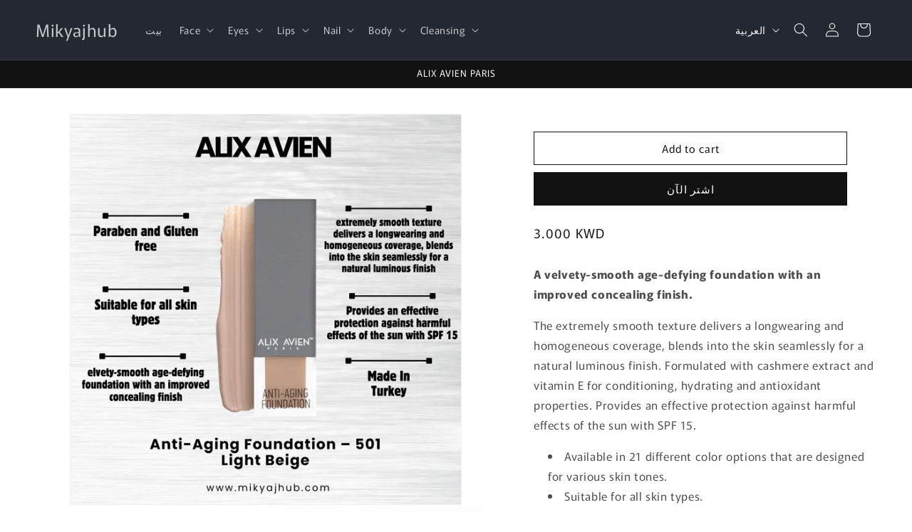

--- FILE ---
content_type: text/html; charset=utf-8
request_url: https://mikyajhub.com/ar/products/alix-avien-anti-aging-foundation-af501
body_size: 25841
content:
<!doctype html>
<html class="js" lang="ar">
  <head>
    <meta charset="utf-8">
    <meta http-equiv="X-UA-Compatible" content="IE=edge">
    <meta name="viewport" content="width=device-width,initial-scale=1">
    <meta name="theme-color" content="">
    <link rel="canonical" href="https://mikyajhub.com/ar/products/alix-avien-anti-aging-foundation-af501"><link rel="preconnect" href="https://fonts.shopifycdn.com" crossorigin><title>
      ALIX AVIEN ANTI-AGING FOUNDATION AF501 - LIGHT BEIGE
 &ndash; Mikyajhub</title>

    
      <meta name="description" content="A velvety-smooth age-defying foundation with an improved concealing finish. The extremely smooth texture delivers a longwearing and homogeneous coverage, blends into the skin seamlessly for a natural luminous finish. Formulated with cashmere extract and vitamin E for conditioning, hydrating and antioxidant properties. ">
    

    

<meta property="og:site_name" content="Mikyajhub">
<meta property="og:url" content="https://mikyajhub.com/ar/products/alix-avien-anti-aging-foundation-af501">
<meta property="og:title" content="ALIX AVIEN ANTI-AGING FOUNDATION AF501 - LIGHT BEIGE">
<meta property="og:type" content="product">
<meta property="og:description" content="A velvety-smooth age-defying foundation with an improved concealing finish. The extremely smooth texture delivers a longwearing and homogeneous coverage, blends into the skin seamlessly for a natural luminous finish. Formulated with cashmere extract and vitamin E for conditioning, hydrating and antioxidant properties. "><meta property="og:image" content="http://mikyajhub.com/cdn/shop/files/254_16407b76-de9e-4886-9531-39531c353b02.jpg?v=1760644343">
  <meta property="og:image:secure_url" content="https://mikyajhub.com/cdn/shop/files/254_16407b76-de9e-4886-9531-39531c353b02.jpg?v=1760644343">
  <meta property="og:image:width" content="3375">
  <meta property="og:image:height" content="3375"><meta property="og:price:amount" content="3.00">
  <meta property="og:price:currency" content="KWD"><meta name="twitter:card" content="summary_large_image">
<meta name="twitter:title" content="ALIX AVIEN ANTI-AGING FOUNDATION AF501 - LIGHT BEIGE">
<meta name="twitter:description" content="A velvety-smooth age-defying foundation with an improved concealing finish. The extremely smooth texture delivers a longwearing and homogeneous coverage, blends into the skin seamlessly for a natural luminous finish. Formulated with cashmere extract and vitamin E for conditioning, hydrating and antioxidant properties. ">


    <script src="//mikyajhub.com/cdn/shop/t/15/assets/constants.js?v=132983761750457495441758888345" defer="defer"></script>
    <script src="//mikyajhub.com/cdn/shop/t/15/assets/pubsub.js?v=25310214064522200911758888346" defer="defer"></script>
    <script src="//mikyajhub.com/cdn/shop/t/15/assets/global.js?v=7301445359237545521758888345" defer="defer"></script>
    <script src="//mikyajhub.com/cdn/shop/t/15/assets/details-disclosure.js?v=13653116266235556501758888345" defer="defer"></script>
    <script src="//mikyajhub.com/cdn/shop/t/15/assets/details-modal.js?v=25581673532751508451758888345" defer="defer"></script>
    <script src="//mikyajhub.com/cdn/shop/t/15/assets/search-form.js?v=133129549252120666541758888346" defer="defer"></script><script src="//mikyajhub.com/cdn/shop/t/15/assets/animations.js?v=88693664871331136111758888344" defer="defer"></script><script>window.performance && window.performance.mark && window.performance.mark('shopify.content_for_header.start');</script><meta id="shopify-digital-wallet" name="shopify-digital-wallet" content="/60573647042/digital_wallets/dialog">
<link rel="alternate" hreflang="x-default" href="https://mikyajhub.com/products/alix-avien-anti-aging-foundation-af501">
<link rel="alternate" hreflang="en" href="https://mikyajhub.com/products/alix-avien-anti-aging-foundation-af501">
<link rel="alternate" hreflang="ar" href="https://mikyajhub.com/ar/products/alix-avien-anti-aging-foundation-af501">
<link rel="alternate" type="application/json+oembed" href="https://mikyajhub.com/ar/products/alix-avien-anti-aging-foundation-af501.oembed">
<script async="async" src="/checkouts/internal/preloads.js?locale=ar-KW"></script>
<script id="shopify-features" type="application/json">{"accessToken":"c7e95e4016400082983bd37fa31d744f","betas":["rich-media-storefront-analytics"],"domain":"mikyajhub.com","predictiveSearch":true,"shopId":60573647042,"locale":"ar"}</script>
<script>var Shopify = Shopify || {};
Shopify.shop = "mikyajhub.myshopify.com";
Shopify.locale = "ar";
Shopify.currency = {"active":"KWD","rate":"1.0"};
Shopify.country = "KW";
Shopify.theme = {"name":"Copy of Mikyaj hub 2","id":144183296194,"schema_name":"Rise","schema_version":"15.4.0","theme_store_id":2738,"role":"main"};
Shopify.theme.handle = "null";
Shopify.theme.style = {"id":null,"handle":null};
Shopify.cdnHost = "mikyajhub.com/cdn";
Shopify.routes = Shopify.routes || {};
Shopify.routes.root = "/ar/";</script>
<script type="module">!function(o){(o.Shopify=o.Shopify||{}).modules=!0}(window);</script>
<script>!function(o){function n(){var o=[];function n(){o.push(Array.prototype.slice.apply(arguments))}return n.q=o,n}var t=o.Shopify=o.Shopify||{};t.loadFeatures=n(),t.autoloadFeatures=n()}(window);</script>
<script id="shop-js-analytics" type="application/json">{"pageType":"product"}</script>
<script defer="defer" async type="module" src="//mikyajhub.com/cdn/shopifycloud/shop-js/modules/v2/client.init-shop-cart-sync_C5BV16lS.en.esm.js"></script>
<script defer="defer" async type="module" src="//mikyajhub.com/cdn/shopifycloud/shop-js/modules/v2/chunk.common_CygWptCX.esm.js"></script>
<script type="module">
  await import("//mikyajhub.com/cdn/shopifycloud/shop-js/modules/v2/client.init-shop-cart-sync_C5BV16lS.en.esm.js");
await import("//mikyajhub.com/cdn/shopifycloud/shop-js/modules/v2/chunk.common_CygWptCX.esm.js");

  window.Shopify.SignInWithShop?.initShopCartSync?.({"fedCMEnabled":true,"windoidEnabled":true});

</script>
<script id="__st">var __st={"a":60573647042,"offset":10800,"reqid":"268fd959-9f7a-43ad-b80d-ac45ff5eb729-1768837990","pageurl":"mikyajhub.com\/ar\/products\/alix-avien-anti-aging-foundation-af501","u":"db73c1670b92","p":"product","rtyp":"product","rid":7269376491714};</script>
<script>window.ShopifyPaypalV4VisibilityTracking = true;</script>
<script id="captcha-bootstrap">!function(){'use strict';const t='contact',e='account',n='new_comment',o=[[t,t],['blogs',n],['comments',n],[t,'customer']],c=[[e,'customer_login'],[e,'guest_login'],[e,'recover_customer_password'],[e,'create_customer']],r=t=>t.map((([t,e])=>`form[action*='/${t}']:not([data-nocaptcha='true']) input[name='form_type'][value='${e}']`)).join(','),a=t=>()=>t?[...document.querySelectorAll(t)].map((t=>t.form)):[];function s(){const t=[...o],e=r(t);return a(e)}const i='password',u='form_key',d=['recaptcha-v3-token','g-recaptcha-response','h-captcha-response',i],f=()=>{try{return window.sessionStorage}catch{return}},m='__shopify_v',_=t=>t.elements[u];function p(t,e,n=!1){try{const o=window.sessionStorage,c=JSON.parse(o.getItem(e)),{data:r}=function(t){const{data:e,action:n}=t;return t[m]||n?{data:e,action:n}:{data:t,action:n}}(c);for(const[e,n]of Object.entries(r))t.elements[e]&&(t.elements[e].value=n);n&&o.removeItem(e)}catch(o){console.error('form repopulation failed',{error:o})}}const l='form_type',E='cptcha';function T(t){t.dataset[E]=!0}const w=window,h=w.document,L='Shopify',v='ce_forms',y='captcha';let A=!1;((t,e)=>{const n=(g='f06e6c50-85a8-45c8-87d0-21a2b65856fe',I='https://cdn.shopify.com/shopifycloud/storefront-forms-hcaptcha/ce_storefront_forms_captcha_hcaptcha.v1.5.2.iife.js',D={infoText:'Protected by hCaptcha',privacyText:'Privacy',termsText:'Terms'},(t,e,n)=>{const o=w[L][v],c=o.bindForm;if(c)return c(t,g,e,D).then(n);var r;o.q.push([[t,g,e,D],n]),r=I,A||(h.body.append(Object.assign(h.createElement('script'),{id:'captcha-provider',async:!0,src:r})),A=!0)});var g,I,D;w[L]=w[L]||{},w[L][v]=w[L][v]||{},w[L][v].q=[],w[L][y]=w[L][y]||{},w[L][y].protect=function(t,e){n(t,void 0,e),T(t)},Object.freeze(w[L][y]),function(t,e,n,w,h,L){const[v,y,A,g]=function(t,e,n){const i=e?o:[],u=t?c:[],d=[...i,...u],f=r(d),m=r(i),_=r(d.filter((([t,e])=>n.includes(e))));return[a(f),a(m),a(_),s()]}(w,h,L),I=t=>{const e=t.target;return e instanceof HTMLFormElement?e:e&&e.form},D=t=>v().includes(t);t.addEventListener('submit',(t=>{const e=I(t);if(!e)return;const n=D(e)&&!e.dataset.hcaptchaBound&&!e.dataset.recaptchaBound,o=_(e),c=g().includes(e)&&(!o||!o.value);(n||c)&&t.preventDefault(),c&&!n&&(function(t){try{if(!f())return;!function(t){const e=f();if(!e)return;const n=_(t);if(!n)return;const o=n.value;o&&e.removeItem(o)}(t);const e=Array.from(Array(32),(()=>Math.random().toString(36)[2])).join('');!function(t,e){_(t)||t.append(Object.assign(document.createElement('input'),{type:'hidden',name:u})),t.elements[u].value=e}(t,e),function(t,e){const n=f();if(!n)return;const o=[...t.querySelectorAll(`input[type='${i}']`)].map((({name:t})=>t)),c=[...d,...o],r={};for(const[a,s]of new FormData(t).entries())c.includes(a)||(r[a]=s);n.setItem(e,JSON.stringify({[m]:1,action:t.action,data:r}))}(t,e)}catch(e){console.error('failed to persist form',e)}}(e),e.submit())}));const S=(t,e)=>{t&&!t.dataset[E]&&(n(t,e.some((e=>e===t))),T(t))};for(const o of['focusin','change'])t.addEventListener(o,(t=>{const e=I(t);D(e)&&S(e,y())}));const B=e.get('form_key'),M=e.get(l),P=B&&M;t.addEventListener('DOMContentLoaded',(()=>{const t=y();if(P)for(const e of t)e.elements[l].value===M&&p(e,B);[...new Set([...A(),...v().filter((t=>'true'===t.dataset.shopifyCaptcha))])].forEach((e=>S(e,t)))}))}(h,new URLSearchParams(w.location.search),n,t,e,['guest_login'])})(!0,!0)}();</script>
<script integrity="sha256-4kQ18oKyAcykRKYeNunJcIwy7WH5gtpwJnB7kiuLZ1E=" data-source-attribution="shopify.loadfeatures" defer="defer" src="//mikyajhub.com/cdn/shopifycloud/storefront/assets/storefront/load_feature-a0a9edcb.js" crossorigin="anonymous"></script>
<script data-source-attribution="shopify.dynamic_checkout.dynamic.init">var Shopify=Shopify||{};Shopify.PaymentButton=Shopify.PaymentButton||{isStorefrontPortableWallets:!0,init:function(){window.Shopify.PaymentButton.init=function(){};var t=document.createElement("script");t.src="https://mikyajhub.com/cdn/shopifycloud/portable-wallets/latest/portable-wallets.ar.js",t.type="module",document.head.appendChild(t)}};
</script>
<script data-source-attribution="shopify.dynamic_checkout.buyer_consent">
  function portableWalletsHideBuyerConsent(e){var t=document.getElementById("shopify-buyer-consent"),n=document.getElementById("shopify-subscription-policy-button");t&&n&&(t.classList.add("hidden"),t.setAttribute("aria-hidden","true"),n.removeEventListener("click",e))}function portableWalletsShowBuyerConsent(e){var t=document.getElementById("shopify-buyer-consent"),n=document.getElementById("shopify-subscription-policy-button");t&&n&&(t.classList.remove("hidden"),t.removeAttribute("aria-hidden"),n.addEventListener("click",e))}window.Shopify?.PaymentButton&&(window.Shopify.PaymentButton.hideBuyerConsent=portableWalletsHideBuyerConsent,window.Shopify.PaymentButton.showBuyerConsent=portableWalletsShowBuyerConsent);
</script>
<script>
  function portableWalletsCleanup(e){e&&e.src&&console.error("Failed to load portable wallets script "+e.src);var t=document.querySelectorAll("shopify-accelerated-checkout .shopify-payment-button__skeleton, shopify-accelerated-checkout-cart .wallet-cart-button__skeleton"),e=document.getElementById("shopify-buyer-consent");for(let e=0;e<t.length;e++)t[e].remove();e&&e.remove()}function portableWalletsNotLoadedAsModule(e){e instanceof ErrorEvent&&"string"==typeof e.message&&e.message.includes("import.meta")&&"string"==typeof e.filename&&e.filename.includes("portable-wallets")&&(window.removeEventListener("error",portableWalletsNotLoadedAsModule),window.Shopify.PaymentButton.failedToLoad=e,"loading"===document.readyState?document.addEventListener("DOMContentLoaded",window.Shopify.PaymentButton.init):window.Shopify.PaymentButton.init())}window.addEventListener("error",portableWalletsNotLoadedAsModule);
</script>

<script type="module" src="https://mikyajhub.com/cdn/shopifycloud/portable-wallets/latest/portable-wallets.ar.js" onError="portableWalletsCleanup(this)" crossorigin="anonymous"></script>
<script nomodule>
  document.addEventListener("DOMContentLoaded", portableWalletsCleanup);
</script>

<link id="shopify-accelerated-checkout-styles" rel="stylesheet" media="screen" href="https://mikyajhub.com/cdn/shopifycloud/portable-wallets/latest/accelerated-checkout-backwards-compat.css" crossorigin="anonymous">
<style id="shopify-accelerated-checkout-cart">
        #shopify-buyer-consent {
  margin-top: 1em;
  display: inline-block;
  width: 100%;
}

#shopify-buyer-consent.hidden {
  display: none;
}

#shopify-subscription-policy-button {
  background: none;
  border: none;
  padding: 0;
  text-decoration: underline;
  font-size: inherit;
  cursor: pointer;
}

#shopify-subscription-policy-button::before {
  box-shadow: none;
}

      </style>
<script id="sections-script" data-sections="header" defer="defer" src="//mikyajhub.com/cdn/shop/t/15/compiled_assets/scripts.js?v=2844"></script>
<script>window.performance && window.performance.mark && window.performance.mark('shopify.content_for_header.end');</script>


    <style data-shopify>
      @font-face {
  font-family: Murecho;
  font-weight: 400;
  font-style: normal;
  font-display: swap;
  src: url("//mikyajhub.com/cdn/fonts/murecho/murecho_n4.48026a226f97b34dd378daf307ec4f9bcdf1dd4c.woff2") format("woff2"),
       url("//mikyajhub.com/cdn/fonts/murecho/murecho_n4.62af42a5730130829855fc8b72500870b1c3928f.woff") format("woff");
}

      @font-face {
  font-family: Murecho;
  font-weight: 700;
  font-style: normal;
  font-display: swap;
  src: url("//mikyajhub.com/cdn/fonts/murecho/murecho_n7.85aa37ea273eee5593712f2d3fa544d877fef839.woff2") format("woff2"),
       url("//mikyajhub.com/cdn/fonts/murecho/murecho_n7.fdc74c3f8eb063037894d0a2144b94bc1eb95a6e.woff") format("woff");
}

      
      
      @font-face {
  font-family: Murecho;
  font-weight: 400;
  font-style: normal;
  font-display: swap;
  src: url("//mikyajhub.com/cdn/fonts/murecho/murecho_n4.48026a226f97b34dd378daf307ec4f9bcdf1dd4c.woff2") format("woff2"),
       url("//mikyajhub.com/cdn/fonts/murecho/murecho_n4.62af42a5730130829855fc8b72500870b1c3928f.woff") format("woff");
}


      
        :root,
        .color-scheme-1 {
          --color-background: 255,255,255;
        
          --gradient-background: #ffffff;
        

        

        --color-foreground: 18,18,18;
        --color-background-contrast: 191,191,191;
        --color-shadow: 18,18,18;
        --color-button: 18,18,18;
        --color-button-text: 255,255,255;
        --color-secondary-button: 255,255,255;
        --color-secondary-button-text: 18,18,18;
        --color-link: 18,18,18;
        --color-badge-foreground: 18,18,18;
        --color-badge-background: 255,255,255;
        --color-badge-border: 18,18,18;
        --payment-terms-background-color: rgb(255 255 255);
      }
      
        
        .color-scheme-2 {
          --color-background: 243,243,243;
        
          --gradient-background: #f3f3f3;
        

        

        --color-foreground: 18,18,18;
        --color-background-contrast: 179,179,179;
        --color-shadow: 18,18,18;
        --color-button: 18,18,18;
        --color-button-text: 243,243,243;
        --color-secondary-button: 243,243,243;
        --color-secondary-button-text: 18,18,18;
        --color-link: 18,18,18;
        --color-badge-foreground: 18,18,18;
        --color-badge-background: 243,243,243;
        --color-badge-border: 18,18,18;
        --payment-terms-background-color: rgb(243 243 243);
      }
      
        
        .color-scheme-3 {
          --color-background: 36,40,51;
        
          --gradient-background: #242833;
        

        

        --color-foreground: 255,255,255;
        --color-background-contrast: 47,52,66;
        --color-shadow: 18,18,18;
        --color-button: 255,255,255;
        --color-button-text: 0,0,0;
        --color-secondary-button: 36,40,51;
        --color-secondary-button-text: 255,255,255;
        --color-link: 255,255,255;
        --color-badge-foreground: 255,255,255;
        --color-badge-background: 36,40,51;
        --color-badge-border: 255,255,255;
        --payment-terms-background-color: rgb(36 40 51);
      }
      
        
        .color-scheme-4 {
          --color-background: 18,18,18;
        
          --gradient-background: #121212;
        

        

        --color-foreground: 255,255,255;
        --color-background-contrast: 146,146,146;
        --color-shadow: 18,18,18;
        --color-button: 255,255,255;
        --color-button-text: 18,18,18;
        --color-secondary-button: 18,18,18;
        --color-secondary-button-text: 255,255,255;
        --color-link: 255,255,255;
        --color-badge-foreground: 255,255,255;
        --color-badge-background: 18,18,18;
        --color-badge-border: 255,255,255;
        --payment-terms-background-color: rgb(18 18 18);
      }
      
        
        .color-scheme-5 {
          --color-background: 51,79,180;
        
          --gradient-background: #334fb4;
        

        

        --color-foreground: 255,255,255;
        --color-background-contrast: 23,35,81;
        --color-shadow: 18,18,18;
        --color-button: 255,255,255;
        --color-button-text: 51,79,180;
        --color-secondary-button: 51,79,180;
        --color-secondary-button-text: 255,255,255;
        --color-link: 255,255,255;
        --color-badge-foreground: 255,255,255;
        --color-badge-background: 51,79,180;
        --color-badge-border: 255,255,255;
        --payment-terms-background-color: rgb(51 79 180);
      }
      
        
        .color-scheme-f7f23af2-3d35-4b80-bfdc-7e1c22e95a99 {
          --color-background: 255,255,255;
        
          --gradient-background: #ffffff;
        

        

        --color-foreground: 18,18,18;
        --color-background-contrast: 191,191,191;
        --color-shadow: 18,18,18;
        --color-button: 18,18,18;
        --color-button-text: 255,255,255;
        --color-secondary-button: 255,255,255;
        --color-secondary-button-text: 18,18,18;
        --color-link: 18,18,18;
        --color-badge-foreground: 18,18,18;
        --color-badge-background: 255,255,255;
        --color-badge-border: 18,18,18;
        --payment-terms-background-color: rgb(255 255 255);
      }
      

      body, .color-scheme-1, .color-scheme-2, .color-scheme-3, .color-scheme-4, .color-scheme-5, .color-scheme-f7f23af2-3d35-4b80-bfdc-7e1c22e95a99 {
        color: rgba(var(--color-foreground), 0.75);
        background-color: rgb(var(--color-background));
      }

      :root {
        --font-body-family: Murecho, sans-serif;
        --font-body-style: normal;
        --font-body-weight: 400;
        --font-body-weight-bold: 700;

        --font-heading-family: Murecho, sans-serif;
        --font-heading-style: normal;
        --font-heading-weight: 400;

        --font-body-scale: 1.0;
        --font-heading-scale: 1.0;

        --media-padding: px;
        --media-border-opacity: 0.05;
        --media-border-width: 1px;
        --media-radius: 0px;
        --media-shadow-opacity: 0.0;
        --media-shadow-horizontal-offset: 0px;
        --media-shadow-vertical-offset: 4px;
        --media-shadow-blur-radius: 5px;
        --media-shadow-visible: 0;

        --page-width: 140rem;
        --page-width-margin: 0rem;

        --product-card-image-padding: 0.0rem;
        --product-card-corner-radius: 0.0rem;
        --product-card-text-alignment: left;
        --product-card-border-width: 0.0rem;
        --product-card-border-opacity: 0.1;
        --product-card-shadow-opacity: 0.0;
        --product-card-shadow-visible: 0;
        --product-card-shadow-horizontal-offset: 0.0rem;
        --product-card-shadow-vertical-offset: 0.4rem;
        --product-card-shadow-blur-radius: 0.5rem;

        --collection-card-image-padding: 0.0rem;
        --collection-card-corner-radius: 0.0rem;
        --collection-card-text-alignment: left;
        --collection-card-border-width: 0.0rem;
        --collection-card-border-opacity: 0.1;
        --collection-card-shadow-opacity: 0.0;
        --collection-card-shadow-visible: 0;
        --collection-card-shadow-horizontal-offset: 0.0rem;
        --collection-card-shadow-vertical-offset: 0.4rem;
        --collection-card-shadow-blur-radius: 0.5rem;

        --blog-card-image-padding: 0.0rem;
        --blog-card-corner-radius: 0.0rem;
        --blog-card-text-alignment: left;
        --blog-card-border-width: 0.0rem;
        --blog-card-border-opacity: 0.1;
        --blog-card-shadow-opacity: 0.0;
        --blog-card-shadow-visible: 0;
        --blog-card-shadow-horizontal-offset: 0.0rem;
        --blog-card-shadow-vertical-offset: 0.4rem;
        --blog-card-shadow-blur-radius: 0.5rem;

        --badge-corner-radius: 4.0rem;

        --popup-border-width: 1px;
        --popup-border-opacity: 0.1;
        --popup-corner-radius: 0px;
        --popup-shadow-opacity: 0.05;
        --popup-shadow-horizontal-offset: 0px;
        --popup-shadow-vertical-offset: 4px;
        --popup-shadow-blur-radius: 5px;

        --drawer-border-width: 1px;
        --drawer-border-opacity: 0.1;
        --drawer-shadow-opacity: 0.0;
        --drawer-shadow-horizontal-offset: 0px;
        --drawer-shadow-vertical-offset: 4px;
        --drawer-shadow-blur-radius: 5px;

        --spacing-sections-desktop: 0px;
        --spacing-sections-mobile: 0px;

        --grid-desktop-vertical-spacing: 8px;
        --grid-desktop-horizontal-spacing: 8px;
        --grid-mobile-vertical-spacing: 4px;
        --grid-mobile-horizontal-spacing: 4px;

        --text-boxes-border-opacity: 0.1;
        --text-boxes-border-width: 0px;
        --text-boxes-radius: 0px;
        --text-boxes-shadow-opacity: 0.0;
        --text-boxes-shadow-visible: 0;
        --text-boxes-shadow-horizontal-offset: 0px;
        --text-boxes-shadow-vertical-offset: 4px;
        --text-boxes-shadow-blur-radius: 5px;

        --buttons-radius: 0px;
        --buttons-radius-outset: 0px;
        --buttons-border-width: 1px;
        --buttons-border-opacity: 1.0;
        --buttons-shadow-opacity: 0.0;
        --buttons-shadow-visible: 0;
        --buttons-shadow-horizontal-offset: 0px;
        --buttons-shadow-vertical-offset: 4px;
        --buttons-shadow-blur-radius: 5px;
        --buttons-border-offset: 0px;

        --inputs-radius: 0px;
        --inputs-border-width: 1px;
        --inputs-border-opacity: 0.55;
        --inputs-shadow-opacity: 0.0;
        --inputs-shadow-horizontal-offset: 0px;
        --inputs-margin-offset: 0px;
        --inputs-shadow-vertical-offset: 4px;
        --inputs-shadow-blur-radius: 5px;
        --inputs-radius-outset: 0px;

        --variant-pills-radius: 40px;
        --variant-pills-border-width: 1px;
        --variant-pills-border-opacity: 0.55;
        --variant-pills-shadow-opacity: 0.0;
        --variant-pills-shadow-horizontal-offset: 0px;
        --variant-pills-shadow-vertical-offset: 4px;
        --variant-pills-shadow-blur-radius: 5px;
      }

      *,
      *::before,
      *::after {
        box-sizing: inherit;
      }

      html {
        box-sizing: border-box;
        font-size: calc(var(--font-body-scale) * 62.5%);
        height: 100%;
      }

      body {
        display: grid;
        grid-template-rows: auto auto 1fr auto;
        grid-template-columns: 100%;
        min-height: 100%;
        margin: 0;
        font-size: 1.5rem;
        letter-spacing: 0.06rem;
        line-height: calc(1 + 0.8 / var(--font-body-scale));
        font-family: var(--font-body-family);
        font-style: var(--font-body-style);
        font-weight: var(--font-body-weight);
      }

      @media screen and (min-width: 750px) {
        body {
          font-size: 1.6rem;
        }
      }
    </style>

    <link href="//mikyajhub.com/cdn/shop/t/15/assets/base.css?v=159841507637079171801758888344" rel="stylesheet" type="text/css" media="all" />
    <link rel="stylesheet" href="//mikyajhub.com/cdn/shop/t/15/assets/component-cart-items.css?v=13033300910818915211758888344" media="print" onload="this.media='all'">
      <link rel="preload" as="font" href="//mikyajhub.com/cdn/fonts/murecho/murecho_n4.48026a226f97b34dd378daf307ec4f9bcdf1dd4c.woff2" type="font/woff2" crossorigin>
      

      <link rel="preload" as="font" href="//mikyajhub.com/cdn/fonts/murecho/murecho_n4.48026a226f97b34dd378daf307ec4f9bcdf1dd4c.woff2" type="font/woff2" crossorigin>
      
<link href="//mikyajhub.com/cdn/shop/t/15/assets/component-localization-form.css?v=170315343355214948141758888344" rel="stylesheet" type="text/css" media="all" />
      <script src="//mikyajhub.com/cdn/shop/t/15/assets/localization-form.js?v=144176611646395275351758888345" defer="defer"></script><link
        rel="stylesheet"
        href="//mikyajhub.com/cdn/shop/t/15/assets/component-predictive-search.css?v=118923337488134913561758888344"
        media="print"
        onload="this.media='all'"
      ><script>
      if (Shopify.designMode) {
        document.documentElement.classList.add('shopify-design-mode');
      }
    </script>
  <link href="https://monorail-edge.shopifysvc.com" rel="dns-prefetch">
<script>(function(){if ("sendBeacon" in navigator && "performance" in window) {try {var session_token_from_headers = performance.getEntriesByType('navigation')[0].serverTiming.find(x => x.name == '_s').description;} catch {var session_token_from_headers = undefined;}var session_cookie_matches = document.cookie.match(/_shopify_s=([^;]*)/);var session_token_from_cookie = session_cookie_matches && session_cookie_matches.length === 2 ? session_cookie_matches[1] : "";var session_token = session_token_from_headers || session_token_from_cookie || "";function handle_abandonment_event(e) {var entries = performance.getEntries().filter(function(entry) {return /monorail-edge.shopifysvc.com/.test(entry.name);});if (!window.abandonment_tracked && entries.length === 0) {window.abandonment_tracked = true;var currentMs = Date.now();var navigation_start = performance.timing.navigationStart;var payload = {shop_id: 60573647042,url: window.location.href,navigation_start,duration: currentMs - navigation_start,session_token,page_type: "product"};window.navigator.sendBeacon("https://monorail-edge.shopifysvc.com/v1/produce", JSON.stringify({schema_id: "online_store_buyer_site_abandonment/1.1",payload: payload,metadata: {event_created_at_ms: currentMs,event_sent_at_ms: currentMs}}));}}window.addEventListener('pagehide', handle_abandonment_event);}}());</script>
<script id="web-pixels-manager-setup">(function e(e,d,r,n,o){if(void 0===o&&(o={}),!Boolean(null===(a=null===(i=window.Shopify)||void 0===i?void 0:i.analytics)||void 0===a?void 0:a.replayQueue)){var i,a;window.Shopify=window.Shopify||{};var t=window.Shopify;t.analytics=t.analytics||{};var s=t.analytics;s.replayQueue=[],s.publish=function(e,d,r){return s.replayQueue.push([e,d,r]),!0};try{self.performance.mark("wpm:start")}catch(e){}var l=function(){var e={modern:/Edge?\/(1{2}[4-9]|1[2-9]\d|[2-9]\d{2}|\d{4,})\.\d+(\.\d+|)|Firefox\/(1{2}[4-9]|1[2-9]\d|[2-9]\d{2}|\d{4,})\.\d+(\.\d+|)|Chrom(ium|e)\/(9{2}|\d{3,})\.\d+(\.\d+|)|(Maci|X1{2}).+ Version\/(15\.\d+|(1[6-9]|[2-9]\d|\d{3,})\.\d+)([,.]\d+|)( \(\w+\)|)( Mobile\/\w+|) Safari\/|Chrome.+OPR\/(9{2}|\d{3,})\.\d+\.\d+|(CPU[ +]OS|iPhone[ +]OS|CPU[ +]iPhone|CPU IPhone OS|CPU iPad OS)[ +]+(15[._]\d+|(1[6-9]|[2-9]\d|\d{3,})[._]\d+)([._]\d+|)|Android:?[ /-](13[3-9]|1[4-9]\d|[2-9]\d{2}|\d{4,})(\.\d+|)(\.\d+|)|Android.+Firefox\/(13[5-9]|1[4-9]\d|[2-9]\d{2}|\d{4,})\.\d+(\.\d+|)|Android.+Chrom(ium|e)\/(13[3-9]|1[4-9]\d|[2-9]\d{2}|\d{4,})\.\d+(\.\d+|)|SamsungBrowser\/([2-9]\d|\d{3,})\.\d+/,legacy:/Edge?\/(1[6-9]|[2-9]\d|\d{3,})\.\d+(\.\d+|)|Firefox\/(5[4-9]|[6-9]\d|\d{3,})\.\d+(\.\d+|)|Chrom(ium|e)\/(5[1-9]|[6-9]\d|\d{3,})\.\d+(\.\d+|)([\d.]+$|.*Safari\/(?![\d.]+ Edge\/[\d.]+$))|(Maci|X1{2}).+ Version\/(10\.\d+|(1[1-9]|[2-9]\d|\d{3,})\.\d+)([,.]\d+|)( \(\w+\)|)( Mobile\/\w+|) Safari\/|Chrome.+OPR\/(3[89]|[4-9]\d|\d{3,})\.\d+\.\d+|(CPU[ +]OS|iPhone[ +]OS|CPU[ +]iPhone|CPU IPhone OS|CPU iPad OS)[ +]+(10[._]\d+|(1[1-9]|[2-9]\d|\d{3,})[._]\d+)([._]\d+|)|Android:?[ /-](13[3-9]|1[4-9]\d|[2-9]\d{2}|\d{4,})(\.\d+|)(\.\d+|)|Mobile Safari.+OPR\/([89]\d|\d{3,})\.\d+\.\d+|Android.+Firefox\/(13[5-9]|1[4-9]\d|[2-9]\d{2}|\d{4,})\.\d+(\.\d+|)|Android.+Chrom(ium|e)\/(13[3-9]|1[4-9]\d|[2-9]\d{2}|\d{4,})\.\d+(\.\d+|)|Android.+(UC? ?Browser|UCWEB|U3)[ /]?(15\.([5-9]|\d{2,})|(1[6-9]|[2-9]\d|\d{3,})\.\d+)\.\d+|SamsungBrowser\/(5\.\d+|([6-9]|\d{2,})\.\d+)|Android.+MQ{2}Browser\/(14(\.(9|\d{2,})|)|(1[5-9]|[2-9]\d|\d{3,})(\.\d+|))(\.\d+|)|K[Aa][Ii]OS\/(3\.\d+|([4-9]|\d{2,})\.\d+)(\.\d+|)/},d=e.modern,r=e.legacy,n=navigator.userAgent;return n.match(d)?"modern":n.match(r)?"legacy":"unknown"}(),u="modern"===l?"modern":"legacy",c=(null!=n?n:{modern:"",legacy:""})[u],f=function(e){return[e.baseUrl,"/wpm","/b",e.hashVersion,"modern"===e.buildTarget?"m":"l",".js"].join("")}({baseUrl:d,hashVersion:r,buildTarget:u}),m=function(e){var d=e.version,r=e.bundleTarget,n=e.surface,o=e.pageUrl,i=e.monorailEndpoint;return{emit:function(e){var a=e.status,t=e.errorMsg,s=(new Date).getTime(),l=JSON.stringify({metadata:{event_sent_at_ms:s},events:[{schema_id:"web_pixels_manager_load/3.1",payload:{version:d,bundle_target:r,page_url:o,status:a,surface:n,error_msg:t},metadata:{event_created_at_ms:s}}]});if(!i)return console&&console.warn&&console.warn("[Web Pixels Manager] No Monorail endpoint provided, skipping logging."),!1;try{return self.navigator.sendBeacon.bind(self.navigator)(i,l)}catch(e){}var u=new XMLHttpRequest;try{return u.open("POST",i,!0),u.setRequestHeader("Content-Type","text/plain"),u.send(l),!0}catch(e){return console&&console.warn&&console.warn("[Web Pixels Manager] Got an unhandled error while logging to Monorail."),!1}}}}({version:r,bundleTarget:l,surface:e.surface,pageUrl:self.location.href,monorailEndpoint:e.monorailEndpoint});try{o.browserTarget=l,function(e){var d=e.src,r=e.async,n=void 0===r||r,o=e.onload,i=e.onerror,a=e.sri,t=e.scriptDataAttributes,s=void 0===t?{}:t,l=document.createElement("script"),u=document.querySelector("head"),c=document.querySelector("body");if(l.async=n,l.src=d,a&&(l.integrity=a,l.crossOrigin="anonymous"),s)for(var f in s)if(Object.prototype.hasOwnProperty.call(s,f))try{l.dataset[f]=s[f]}catch(e){}if(o&&l.addEventListener("load",o),i&&l.addEventListener("error",i),u)u.appendChild(l);else{if(!c)throw new Error("Did not find a head or body element to append the script");c.appendChild(l)}}({src:f,async:!0,onload:function(){if(!function(){var e,d;return Boolean(null===(d=null===(e=window.Shopify)||void 0===e?void 0:e.analytics)||void 0===d?void 0:d.initialized)}()){var d=window.webPixelsManager.init(e)||void 0;if(d){var r=window.Shopify.analytics;r.replayQueue.forEach((function(e){var r=e[0],n=e[1],o=e[2];d.publishCustomEvent(r,n,o)})),r.replayQueue=[],r.publish=d.publishCustomEvent,r.visitor=d.visitor,r.initialized=!0}}},onerror:function(){return m.emit({status:"failed",errorMsg:"".concat(f," has failed to load")})},sri:function(e){var d=/^sha384-[A-Za-z0-9+/=]+$/;return"string"==typeof e&&d.test(e)}(c)?c:"",scriptDataAttributes:o}),m.emit({status:"loading"})}catch(e){m.emit({status:"failed",errorMsg:(null==e?void 0:e.message)||"Unknown error"})}}})({shopId: 60573647042,storefrontBaseUrl: "https://mikyajhub.com",extensionsBaseUrl: "https://extensions.shopifycdn.com/cdn/shopifycloud/web-pixels-manager",monorailEndpoint: "https://monorail-edge.shopifysvc.com/unstable/produce_batch",surface: "storefront-renderer",enabledBetaFlags: ["2dca8a86"],webPixelsConfigList: [{"id":"1394049218","configuration":"{\"accountID\":\"146988\"}","eventPayloadVersion":"v1","runtimeContext":"STRICT","scriptVersion":"d22b5691c62682d22357c5bcbea63a2b","type":"APP","apiClientId":1892941825,"privacyPurposes":["ANALYTICS","MARKETING","SALE_OF_DATA"],"dataSharingAdjustments":{"protectedCustomerApprovalScopes":[]}},{"id":"shopify-app-pixel","configuration":"{}","eventPayloadVersion":"v1","runtimeContext":"STRICT","scriptVersion":"0450","apiClientId":"shopify-pixel","type":"APP","privacyPurposes":["ANALYTICS","MARKETING"]},{"id":"shopify-custom-pixel","eventPayloadVersion":"v1","runtimeContext":"LAX","scriptVersion":"0450","apiClientId":"shopify-pixel","type":"CUSTOM","privacyPurposes":["ANALYTICS","MARKETING"]}],isMerchantRequest: false,initData: {"shop":{"name":"Mikyajhub","paymentSettings":{"currencyCode":"KWD"},"myshopifyDomain":"mikyajhub.myshopify.com","countryCode":"KW","storefrontUrl":"https:\/\/mikyajhub.com\/ar"},"customer":null,"cart":null,"checkout":null,"productVariants":[{"price":{"amount":3.0,"currencyCode":"KWD"},"product":{"title":"ALIX AVIEN ANTI-AGING FOUNDATION AF501 - LIGHT BEIGE","vendor":"Mikyajhub","id":"7269376491714","untranslatedTitle":"ALIX AVIEN ANTI-AGING FOUNDATION AF501 - LIGHT BEIGE","url":"\/ar\/products\/alix-avien-anti-aging-foundation-af501","type":""},"id":"41675933450434","image":{"src":"\/\/mikyajhub.com\/cdn\/shop\/files\/254_16407b76-de9e-4886-9531-39531c353b02.jpg?v=1760644343"},"sku":"","title":"Default Title","untranslatedTitle":"Default Title"}],"purchasingCompany":null},},"https://mikyajhub.com/cdn","fcfee988w5aeb613cpc8e4bc33m6693e112",{"modern":"","legacy":""},{"shopId":"60573647042","storefrontBaseUrl":"https:\/\/mikyajhub.com","extensionBaseUrl":"https:\/\/extensions.shopifycdn.com\/cdn\/shopifycloud\/web-pixels-manager","surface":"storefront-renderer","enabledBetaFlags":"[\"2dca8a86\"]","isMerchantRequest":"false","hashVersion":"fcfee988w5aeb613cpc8e4bc33m6693e112","publish":"custom","events":"[[\"page_viewed\",{}],[\"product_viewed\",{\"productVariant\":{\"price\":{\"amount\":3.0,\"currencyCode\":\"KWD\"},\"product\":{\"title\":\"ALIX AVIEN ANTI-AGING FOUNDATION AF501 - LIGHT BEIGE\",\"vendor\":\"Mikyajhub\",\"id\":\"7269376491714\",\"untranslatedTitle\":\"ALIX AVIEN ANTI-AGING FOUNDATION AF501 - LIGHT BEIGE\",\"url\":\"\/ar\/products\/alix-avien-anti-aging-foundation-af501\",\"type\":\"\"},\"id\":\"41675933450434\",\"image\":{\"src\":\"\/\/mikyajhub.com\/cdn\/shop\/files\/254_16407b76-de9e-4886-9531-39531c353b02.jpg?v=1760644343\"},\"sku\":\"\",\"title\":\"Default Title\",\"untranslatedTitle\":\"Default Title\"}}]]"});</script><script>
  window.ShopifyAnalytics = window.ShopifyAnalytics || {};
  window.ShopifyAnalytics.meta = window.ShopifyAnalytics.meta || {};
  window.ShopifyAnalytics.meta.currency = 'KWD';
  var meta = {"product":{"id":7269376491714,"gid":"gid:\/\/shopify\/Product\/7269376491714","vendor":"Mikyajhub","type":"","handle":"alix-avien-anti-aging-foundation-af501","variants":[{"id":41675933450434,"price":300,"name":"ALIX AVIEN ANTI-AGING FOUNDATION AF501 - LIGHT BEIGE","public_title":null,"sku":""}],"remote":false},"page":{"pageType":"product","resourceType":"product","resourceId":7269376491714,"requestId":"268fd959-9f7a-43ad-b80d-ac45ff5eb729-1768837990"}};
  for (var attr in meta) {
    window.ShopifyAnalytics.meta[attr] = meta[attr];
  }
</script>
<script class="analytics">
  (function () {
    var customDocumentWrite = function(content) {
      var jquery = null;

      if (window.jQuery) {
        jquery = window.jQuery;
      } else if (window.Checkout && window.Checkout.$) {
        jquery = window.Checkout.$;
      }

      if (jquery) {
        jquery('body').append(content);
      }
    };

    var hasLoggedConversion = function(token) {
      if (token) {
        return document.cookie.indexOf('loggedConversion=' + token) !== -1;
      }
      return false;
    }

    var setCookieIfConversion = function(token) {
      if (token) {
        var twoMonthsFromNow = new Date(Date.now());
        twoMonthsFromNow.setMonth(twoMonthsFromNow.getMonth() + 2);

        document.cookie = 'loggedConversion=' + token + '; expires=' + twoMonthsFromNow;
      }
    }

    var trekkie = window.ShopifyAnalytics.lib = window.trekkie = window.trekkie || [];
    if (trekkie.integrations) {
      return;
    }
    trekkie.methods = [
      'identify',
      'page',
      'ready',
      'track',
      'trackForm',
      'trackLink'
    ];
    trekkie.factory = function(method) {
      return function() {
        var args = Array.prototype.slice.call(arguments);
        args.unshift(method);
        trekkie.push(args);
        return trekkie;
      };
    };
    for (var i = 0; i < trekkie.methods.length; i++) {
      var key = trekkie.methods[i];
      trekkie[key] = trekkie.factory(key);
    }
    trekkie.load = function(config) {
      trekkie.config = config || {};
      trekkie.config.initialDocumentCookie = document.cookie;
      var first = document.getElementsByTagName('script')[0];
      var script = document.createElement('script');
      script.type = 'text/javascript';
      script.onerror = function(e) {
        var scriptFallback = document.createElement('script');
        scriptFallback.type = 'text/javascript';
        scriptFallback.onerror = function(error) {
                var Monorail = {
      produce: function produce(monorailDomain, schemaId, payload) {
        var currentMs = new Date().getTime();
        var event = {
          schema_id: schemaId,
          payload: payload,
          metadata: {
            event_created_at_ms: currentMs,
            event_sent_at_ms: currentMs
          }
        };
        return Monorail.sendRequest("https://" + monorailDomain + "/v1/produce", JSON.stringify(event));
      },
      sendRequest: function sendRequest(endpointUrl, payload) {
        // Try the sendBeacon API
        if (window && window.navigator && typeof window.navigator.sendBeacon === 'function' && typeof window.Blob === 'function' && !Monorail.isIos12()) {
          var blobData = new window.Blob([payload], {
            type: 'text/plain'
          });

          if (window.navigator.sendBeacon(endpointUrl, blobData)) {
            return true;
          } // sendBeacon was not successful

        } // XHR beacon

        var xhr = new XMLHttpRequest();

        try {
          xhr.open('POST', endpointUrl);
          xhr.setRequestHeader('Content-Type', 'text/plain');
          xhr.send(payload);
        } catch (e) {
          console.log(e);
        }

        return false;
      },
      isIos12: function isIos12() {
        return window.navigator.userAgent.lastIndexOf('iPhone; CPU iPhone OS 12_') !== -1 || window.navigator.userAgent.lastIndexOf('iPad; CPU OS 12_') !== -1;
      }
    };
    Monorail.produce('monorail-edge.shopifysvc.com',
      'trekkie_storefront_load_errors/1.1',
      {shop_id: 60573647042,
      theme_id: 144183296194,
      app_name: "storefront",
      context_url: window.location.href,
      source_url: "//mikyajhub.com/cdn/s/trekkie.storefront.cd680fe47e6c39ca5d5df5f0a32d569bc48c0f27.min.js"});

        };
        scriptFallback.async = true;
        scriptFallback.src = '//mikyajhub.com/cdn/s/trekkie.storefront.cd680fe47e6c39ca5d5df5f0a32d569bc48c0f27.min.js';
        first.parentNode.insertBefore(scriptFallback, first);
      };
      script.async = true;
      script.src = '//mikyajhub.com/cdn/s/trekkie.storefront.cd680fe47e6c39ca5d5df5f0a32d569bc48c0f27.min.js';
      first.parentNode.insertBefore(script, first);
    };
    trekkie.load(
      {"Trekkie":{"appName":"storefront","development":false,"defaultAttributes":{"shopId":60573647042,"isMerchantRequest":null,"themeId":144183296194,"themeCityHash":"17601781030416481539","contentLanguage":"ar","currency":"KWD","eventMetadataId":"6d826c46-b889-4c52-a655-0f4bc51f74bb"},"isServerSideCookieWritingEnabled":true,"monorailRegion":"shop_domain","enabledBetaFlags":["65f19447"]},"Session Attribution":{},"S2S":{"facebookCapiEnabled":false,"source":"trekkie-storefront-renderer","apiClientId":580111}}
    );

    var loaded = false;
    trekkie.ready(function() {
      if (loaded) return;
      loaded = true;

      window.ShopifyAnalytics.lib = window.trekkie;

      var originalDocumentWrite = document.write;
      document.write = customDocumentWrite;
      try { window.ShopifyAnalytics.merchantGoogleAnalytics.call(this); } catch(error) {};
      document.write = originalDocumentWrite;

      window.ShopifyAnalytics.lib.page(null,{"pageType":"product","resourceType":"product","resourceId":7269376491714,"requestId":"268fd959-9f7a-43ad-b80d-ac45ff5eb729-1768837990","shopifyEmitted":true});

      var match = window.location.pathname.match(/checkouts\/(.+)\/(thank_you|post_purchase)/)
      var token = match? match[1]: undefined;
      if (!hasLoggedConversion(token)) {
        setCookieIfConversion(token);
        window.ShopifyAnalytics.lib.track("Viewed Product",{"currency":"KWD","variantId":41675933450434,"productId":7269376491714,"productGid":"gid:\/\/shopify\/Product\/7269376491714","name":"ALIX AVIEN ANTI-AGING FOUNDATION AF501 - LIGHT BEIGE","price":"3.000","sku":"","brand":"Mikyajhub","variant":null,"category":"","nonInteraction":true,"remote":false},undefined,undefined,{"shopifyEmitted":true});
      window.ShopifyAnalytics.lib.track("monorail:\/\/trekkie_storefront_viewed_product\/1.1",{"currency":"KWD","variantId":41675933450434,"productId":7269376491714,"productGid":"gid:\/\/shopify\/Product\/7269376491714","name":"ALIX AVIEN ANTI-AGING FOUNDATION AF501 - LIGHT BEIGE","price":"3.000","sku":"","brand":"Mikyajhub","variant":null,"category":"","nonInteraction":true,"remote":false,"referer":"https:\/\/mikyajhub.com\/ar\/products\/alix-avien-anti-aging-foundation-af501"});
      }
    });


        var eventsListenerScript = document.createElement('script');
        eventsListenerScript.async = true;
        eventsListenerScript.src = "//mikyajhub.com/cdn/shopifycloud/storefront/assets/shop_events_listener-3da45d37.js";
        document.getElementsByTagName('head')[0].appendChild(eventsListenerScript);

})();</script>
<script
  defer
  src="https://mikyajhub.com/cdn/shopifycloud/perf-kit/shopify-perf-kit-3.0.4.min.js"
  data-application="storefront-renderer"
  data-shop-id="60573647042"
  data-render-region="gcp-us-central1"
  data-page-type="product"
  data-theme-instance-id="144183296194"
  data-theme-name="Rise"
  data-theme-version="15.4.0"
  data-monorail-region="shop_domain"
  data-resource-timing-sampling-rate="10"
  data-shs="true"
  data-shs-beacon="true"
  data-shs-export-with-fetch="true"
  data-shs-logs-sample-rate="1"
  data-shs-beacon-endpoint="https://mikyajhub.com/api/collect"
></script>
</head>

  <body class="gradient">
    <a class="skip-to-content-link button visually-hidden" href="#MainContent">
      Skip to content
    </a><!-- BEGIN sections: header-group -->
<div id="shopify-section-sections--18579236323522__header" class="shopify-section shopify-section-group-header-group section-header"><link rel="stylesheet" href="//mikyajhub.com/cdn/shop/t/15/assets/component-list-menu.css?v=151968516119678728991758888344" media="print" onload="this.media='all'">
<link rel="stylesheet" href="//mikyajhub.com/cdn/shop/t/15/assets/component-search.css?v=165164710990765432851758888345" media="print" onload="this.media='all'">
<link rel="stylesheet" href="//mikyajhub.com/cdn/shop/t/15/assets/component-menu-drawer.css?v=147478906057189667651758888344" media="print" onload="this.media='all'">
<link rel="stylesheet" href="//mikyajhub.com/cdn/shop/t/15/assets/component-cart-notification.css?v=54116361853792938221758888344" media="print" onload="this.media='all'"><link rel="stylesheet" href="//mikyajhub.com/cdn/shop/t/15/assets/component-price.css?v=47596247576480123001758888344" media="print" onload="this.media='all'"><link rel="stylesheet" href="//mikyajhub.com/cdn/shop/t/15/assets/component-mega-menu.css?v=10110889665867715061758888344" media="print" onload="this.media='all'"><style>
  header-drawer {
    justify-self: start;
    margin-left: -1.2rem;
  }@media screen and (min-width: 990px) {
      header-drawer {
        display: none;
      }
    }.menu-drawer-container {
    display: flex;
  }

  .list-menu {
    list-style: none;
    padding: 0;
    margin: 0;
  }

  .list-menu--inline {
    display: inline-flex;
    flex-wrap: wrap;
  }

  summary.list-menu__item {
    padding-right: 2.7rem;
  }

  .list-menu__item {
    display: flex;
    align-items: center;
    line-height: calc(1 + 0.3 / var(--font-body-scale));
  }

  .list-menu__item--link {
    text-decoration: none;
    padding-bottom: 1rem;
    padding-top: 1rem;
    line-height: calc(1 + 0.8 / var(--font-body-scale));
  }

  @media screen and (min-width: 750px) {
    .list-menu__item--link {
      padding-bottom: 0.5rem;
      padding-top: 0.5rem;
    }
  }
</style><style data-shopify>.header {
    padding: 10px 3rem 10px 3rem;
  }

  .section-header {
    position: sticky; /* This is for fixing a Safari z-index issue. PR #2147 */
    margin-bottom: 0px;
  }

  @media screen and (min-width: 750px) {
    .section-header {
      margin-bottom: 0px;
    }
  }

  @media screen and (min-width: 990px) {
    .header {
      padding-top: 20px;
      padding-bottom: 20px;
    }
  }</style><script src="//mikyajhub.com/cdn/shop/t/15/assets/cart-notification.js?v=133508293167896966491758888344" defer="defer"></script>

<sticky-header data-sticky-type="on-scroll-up" class="header-wrapper color-scheme-3 gradient header-wrapper--border-bottom"><header class="header header--middle-left header--mobile-center page-width header--has-menu header--has-account">

<header-drawer data-breakpoint="tablet">
  <details id="Details-menu-drawer-container" class="menu-drawer-container">
    <summary
      class="header__icon header__icon--menu header__icon--summary link focus-inset"
      aria-label="Menu"
    >
      <span><svg xmlns="http://www.w3.org/2000/svg" fill="none" class="icon icon-hamburger" viewBox="0 0 18 16"><path fill="currentColor" d="M1 .5a.5.5 0 1 0 0 1h15.71a.5.5 0 0 0 0-1zM.5 8a.5.5 0 0 1 .5-.5h15.71a.5.5 0 0 1 0 1H1A.5.5 0 0 1 .5 8m0 7a.5.5 0 0 1 .5-.5h15.71a.5.5 0 0 1 0 1H1a.5.5 0 0 1-.5-.5"/></svg>
<svg xmlns="http://www.w3.org/2000/svg" fill="none" class="icon icon-close" viewBox="0 0 18 17"><path fill="currentColor" d="M.865 15.978a.5.5 0 0 0 .707.707l7.433-7.431 7.579 7.282a.501.501 0 0 0 .846-.37.5.5 0 0 0-.153-.351L9.712 8.546l7.417-7.416a.5.5 0 1 0-.707-.708L8.991 7.853 1.413.573a.5.5 0 1 0-.693.72l7.563 7.268z"/></svg>
</span>
    </summary>
    <div id="menu-drawer" class="gradient menu-drawer motion-reduce color-scheme-1">
      <div class="menu-drawer__inner-container">
        <div class="menu-drawer__navigation-container">
          <nav class="menu-drawer__navigation">
            <ul class="menu-drawer__menu has-submenu list-menu" role="list"><li><a
                      id="HeaderDrawer-home"
                      href="/ar"
                      class="menu-drawer__menu-item list-menu__item link link--text focus-inset"
                      
                    >
                      بيت
                    </a></li><li><details id="Details-menu-drawer-menu-item-2">
                      <summary
                        id="HeaderDrawer-face"
                        class="menu-drawer__menu-item list-menu__item link link--text focus-inset"
                      >
                        Face
                        <span class="svg-wrapper"><svg xmlns="http://www.w3.org/2000/svg" fill="none" class="icon icon-arrow" viewBox="0 0 14 10"><path fill="currentColor" fill-rule="evenodd" d="M8.537.808a.5.5 0 0 1 .817-.162l4 4a.5.5 0 0 1 0 .708l-4 4a.5.5 0 1 1-.708-.708L11.793 5.5H1a.5.5 0 0 1 0-1h10.793L8.646 1.354a.5.5 0 0 1-.109-.546" clip-rule="evenodd"/></svg>
</span>
                        <span class="svg-wrapper"><svg class="icon icon-caret" viewBox="0 0 10 6"><path fill="currentColor" fill-rule="evenodd" d="M9.354.646a.5.5 0 0 0-.708 0L5 4.293 1.354.646a.5.5 0 0 0-.708.708l4 4a.5.5 0 0 0 .708 0l4-4a.5.5 0 0 0 0-.708" clip-rule="evenodd"/></svg>
</span>
                      </summary>
                      <div
                        id="link-face"
                        class="menu-drawer__submenu has-submenu gradient motion-reduce"
                        tabindex="-1"
                      >
                        <div class="menu-drawer__inner-submenu">
                          <button class="menu-drawer__close-button link link--text focus-inset" aria-expanded="true">
                            <span class="svg-wrapper"><svg xmlns="http://www.w3.org/2000/svg" fill="none" class="icon icon-arrow" viewBox="0 0 14 10"><path fill="currentColor" fill-rule="evenodd" d="M8.537.808a.5.5 0 0 1 .817-.162l4 4a.5.5 0 0 1 0 .708l-4 4a.5.5 0 1 1-.708-.708L11.793 5.5H1a.5.5 0 0 1 0-1h10.793L8.646 1.354a.5.5 0 0 1-.109-.546" clip-rule="evenodd"/></svg>
</span>
                            Face
                          </button>
                          <ul class="menu-drawer__menu list-menu" role="list" tabindex="-1"><li><details id="Details-menu-drawer-face-primer">
                                    <summary
                                      id="HeaderDrawer-face-primer"
                                      class="menu-drawer__menu-item link link--text list-menu__item focus-inset"
                                    >
                                      Primer
                                      <span class="svg-wrapper"><svg xmlns="http://www.w3.org/2000/svg" fill="none" class="icon icon-arrow" viewBox="0 0 14 10"><path fill="currentColor" fill-rule="evenodd" d="M8.537.808a.5.5 0 0 1 .817-.162l4 4a.5.5 0 0 1 0 .708l-4 4a.5.5 0 1 1-.708-.708L11.793 5.5H1a.5.5 0 0 1 0-1h10.793L8.646 1.354a.5.5 0 0 1-.109-.546" clip-rule="evenodd"/></svg>
</span>
                                      <span class="svg-wrapper"><svg class="icon icon-caret" viewBox="0 0 10 6"><path fill="currentColor" fill-rule="evenodd" d="M9.354.646a.5.5 0 0 0-.708 0L5 4.293 1.354.646a.5.5 0 0 0-.708.708l4 4a.5.5 0 0 0 .708 0l4-4a.5.5 0 0 0 0-.708" clip-rule="evenodd"/></svg>
</span>
                                    </summary>
                                    <div
                                      id="childlink-primer"
                                      class="menu-drawer__submenu has-submenu gradient motion-reduce"
                                    >
                                      <button
                                        class="menu-drawer__close-button link link--text focus-inset"
                                        aria-expanded="true"
                                      >
                                        <span class="svg-wrapper"><svg xmlns="http://www.w3.org/2000/svg" fill="none" class="icon icon-arrow" viewBox="0 0 14 10"><path fill="currentColor" fill-rule="evenodd" d="M8.537.808a.5.5 0 0 1 .817-.162l4 4a.5.5 0 0 1 0 .708l-4 4a.5.5 0 1 1-.708-.708L11.793 5.5H1a.5.5 0 0 1 0-1h10.793L8.646 1.354a.5.5 0 0 1-.109-.546" clip-rule="evenodd"/></svg>
</span>
                                        Primer
                                      </button>
                                      <ul
                                        class="menu-drawer__menu list-menu"
                                        role="list"
                                        tabindex="-1"
                                      ><li>
                                            <a
                                              id="HeaderDrawer-face-primer-primary-pro-matte"
                                              href="/ar/collections/primary-pro-matte"
                                              class="menu-drawer__menu-item link link--text list-menu__item focus-inset"
                                              
                                            >
                                              Primary Pro matte
                                            </a>
                                          </li><li>
                                            <a
                                              id="HeaderDrawer-face-primer-primary-pro-glow"
                                              href="/ar/collections/primary-pro-glow"
                                              class="menu-drawer__menu-item link link--text list-menu__item focus-inset"
                                              
                                            >
                                              Primary Pro Glow
                                            </a>
                                          </li></ul>
                                    </div>
                                  </details></li><li><details id="Details-menu-drawer-face-foundation">
                                    <summary
                                      id="HeaderDrawer-face-foundation"
                                      class="menu-drawer__menu-item link link--text list-menu__item focus-inset"
                                    >
                                      Foundation
                                      <span class="svg-wrapper"><svg xmlns="http://www.w3.org/2000/svg" fill="none" class="icon icon-arrow" viewBox="0 0 14 10"><path fill="currentColor" fill-rule="evenodd" d="M8.537.808a.5.5 0 0 1 .817-.162l4 4a.5.5 0 0 1 0 .708l-4 4a.5.5 0 1 1-.708-.708L11.793 5.5H1a.5.5 0 0 1 0-1h10.793L8.646 1.354a.5.5 0 0 1-.109-.546" clip-rule="evenodd"/></svg>
</span>
                                      <span class="svg-wrapper"><svg class="icon icon-caret" viewBox="0 0 10 6"><path fill="currentColor" fill-rule="evenodd" d="M9.354.646a.5.5 0 0 0-.708 0L5 4.293 1.354.646a.5.5 0 0 0-.708.708l4 4a.5.5 0 0 0 .708 0l4-4a.5.5 0 0 0 0-.708" clip-rule="evenodd"/></svg>
</span>
                                    </summary>
                                    <div
                                      id="childlink-foundation"
                                      class="menu-drawer__submenu has-submenu gradient motion-reduce"
                                    >
                                      <button
                                        class="menu-drawer__close-button link link--text focus-inset"
                                        aria-expanded="true"
                                      >
                                        <span class="svg-wrapper"><svg xmlns="http://www.w3.org/2000/svg" fill="none" class="icon icon-arrow" viewBox="0 0 14 10"><path fill="currentColor" fill-rule="evenodd" d="M8.537.808a.5.5 0 0 1 .817-.162l4 4a.5.5 0 0 1 0 .708l-4 4a.5.5 0 1 1-.708-.708L11.793 5.5H1a.5.5 0 0 1 0-1h10.793L8.646 1.354a.5.5 0 0 1-.109-.546" clip-rule="evenodd"/></svg>
</span>
                                        Foundation
                                      </button>
                                      <ul
                                        class="menu-drawer__menu list-menu"
                                        role="list"
                                        tabindex="-1"
                                      ><li>
                                            <a
                                              id="HeaderDrawer-face-foundation-anti-aging-foundation"
                                              href="/ar/collections/anti-aging-foundation"
                                              class="menu-drawer__menu-item link link--text list-menu__item focus-inset"
                                              
                                            >
                                              Anti Aging Foundation
                                            </a>
                                          </li><li>
                                            <a
                                              id="HeaderDrawer-face-foundation-care-enhancer-foundation"
                                              href="/ar/collections/care-enhancer-foundation"
                                              class="menu-drawer__menu-item link link--text list-menu__item focus-inset"
                                              
                                            >
                                              Care Enhancer Foundation
                                            </a>
                                          </li><li>
                                            <a
                                              id="HeaderDrawer-face-foundation-liquid-foundation"
                                              href="/ar/collections/liquid-foundation"
                                              class="menu-drawer__menu-item link link--text list-menu__item focus-inset"
                                              
                                            >
                                              Liquid Foundation
                                            </a>
                                          </li><li>
                                            <a
                                              id="HeaderDrawer-face-foundation-matte-foundation"
                                              href="/ar/collections/matte-foundation"
                                              class="menu-drawer__menu-item link link--text list-menu__item focus-inset"
                                              
                                            >
                                              Matte Foundation
                                            </a>
                                          </li><li>
                                            <a
                                              id="HeaderDrawer-face-foundation-ultra-closer-foundation"
                                              href="/ar/collections/ultra-closer-foundation"
                                              class="menu-drawer__menu-item link link--text list-menu__item focus-inset"
                                              
                                            >
                                              Ultra Closer Foundation
                                            </a>
                                          </li></ul>
                                    </div>
                                  </details></li><li><details id="Details-menu-drawer-face-bb-cc-cream">
                                    <summary
                                      id="HeaderDrawer-face-bb-cc-cream"
                                      class="menu-drawer__menu-item link link--text list-menu__item focus-inset"
                                    >
                                      BB-CC Cream
                                      <span class="svg-wrapper"><svg xmlns="http://www.w3.org/2000/svg" fill="none" class="icon icon-arrow" viewBox="0 0 14 10"><path fill="currentColor" fill-rule="evenodd" d="M8.537.808a.5.5 0 0 1 .817-.162l4 4a.5.5 0 0 1 0 .708l-4 4a.5.5 0 1 1-.708-.708L11.793 5.5H1a.5.5 0 0 1 0-1h10.793L8.646 1.354a.5.5 0 0 1-.109-.546" clip-rule="evenodd"/></svg>
</span>
                                      <span class="svg-wrapper"><svg class="icon icon-caret" viewBox="0 0 10 6"><path fill="currentColor" fill-rule="evenodd" d="M9.354.646a.5.5 0 0 0-.708 0L5 4.293 1.354.646a.5.5 0 0 0-.708.708l4 4a.5.5 0 0 0 .708 0l4-4a.5.5 0 0 0 0-.708" clip-rule="evenodd"/></svg>
</span>
                                    </summary>
                                    <div
                                      id="childlink-bb-cc-cream"
                                      class="menu-drawer__submenu has-submenu gradient motion-reduce"
                                    >
                                      <button
                                        class="menu-drawer__close-button link link--text focus-inset"
                                        aria-expanded="true"
                                      >
                                        <span class="svg-wrapper"><svg xmlns="http://www.w3.org/2000/svg" fill="none" class="icon icon-arrow" viewBox="0 0 14 10"><path fill="currentColor" fill-rule="evenodd" d="M8.537.808a.5.5 0 0 1 .817-.162l4 4a.5.5 0 0 1 0 .708l-4 4a.5.5 0 1 1-.708-.708L11.793 5.5H1a.5.5 0 0 1 0-1h10.793L8.646 1.354a.5.5 0 0 1-.109-.546" clip-rule="evenodd"/></svg>
</span>
                                        BB-CC Cream
                                      </button>
                                      <ul
                                        class="menu-drawer__menu list-menu"
                                        role="list"
                                        tabindex="-1"
                                      ><li>
                                            <a
                                              id="HeaderDrawer-face-bb-cc-cream-bb-cream"
                                              href="/ar/collections/bb-cc-cream"
                                              class="menu-drawer__menu-item link link--text list-menu__item focus-inset"
                                              
                                            >
                                              BB Cream
                                            </a>
                                          </li><li>
                                            <a
                                              id="HeaderDrawer-face-bb-cc-cream-cc-cream"
                                              href="/ar/collections/cc-cream"
                                              class="menu-drawer__menu-item link link--text list-menu__item focus-inset"
                                              
                                            >
                                              CC Cream
                                            </a>
                                          </li></ul>
                                    </div>
                                  </details></li><li><details id="Details-menu-drawer-face-concealer">
                                    <summary
                                      id="HeaderDrawer-face-concealer"
                                      class="menu-drawer__menu-item link link--text list-menu__item focus-inset"
                                    >
                                      Concealer
                                      <span class="svg-wrapper"><svg xmlns="http://www.w3.org/2000/svg" fill="none" class="icon icon-arrow" viewBox="0 0 14 10"><path fill="currentColor" fill-rule="evenodd" d="M8.537.808a.5.5 0 0 1 .817-.162l4 4a.5.5 0 0 1 0 .708l-4 4a.5.5 0 1 1-.708-.708L11.793 5.5H1a.5.5 0 0 1 0-1h10.793L8.646 1.354a.5.5 0 0 1-.109-.546" clip-rule="evenodd"/></svg>
</span>
                                      <span class="svg-wrapper"><svg class="icon icon-caret" viewBox="0 0 10 6"><path fill="currentColor" fill-rule="evenodd" d="M9.354.646a.5.5 0 0 0-.708 0L5 4.293 1.354.646a.5.5 0 0 0-.708.708l4 4a.5.5 0 0 0 .708 0l4-4a.5.5 0 0 0 0-.708" clip-rule="evenodd"/></svg>
</span>
                                    </summary>
                                    <div
                                      id="childlink-concealer"
                                      class="menu-drawer__submenu has-submenu gradient motion-reduce"
                                    >
                                      <button
                                        class="menu-drawer__close-button link link--text focus-inset"
                                        aria-expanded="true"
                                      >
                                        <span class="svg-wrapper"><svg xmlns="http://www.w3.org/2000/svg" fill="none" class="icon icon-arrow" viewBox="0 0 14 10"><path fill="currentColor" fill-rule="evenodd" d="M8.537.808a.5.5 0 0 1 .817-.162l4 4a.5.5 0 0 1 0 .708l-4 4a.5.5 0 1 1-.708-.708L11.793 5.5H1a.5.5 0 0 1 0-1h10.793L8.646 1.354a.5.5 0 0 1-.109-.546" clip-rule="evenodd"/></svg>
</span>
                                        Concealer
                                      </button>
                                      <ul
                                        class="menu-drawer__menu list-menu"
                                        role="list"
                                        tabindex="-1"
                                      ><li>
                                            <a
                                              id="HeaderDrawer-face-concealer-liquid-concealer"
                                              href="/ar/collections/concealer"
                                              class="menu-drawer__menu-item link link--text list-menu__item focus-inset"
                                              
                                            >
                                              Liquid Concealer
                                            </a>
                                          </li><li>
                                            <a
                                              id="HeaderDrawer-face-concealer-supreme-cover-care-concealer"
                                              href="/ar/collections/supreme-cover-care-concealer"
                                              class="menu-drawer__menu-item link link--text list-menu__item focus-inset"
                                              
                                            >
                                              Supreme Cover Care Concealer
                                            </a>
                                          </li></ul>
                                    </div>
                                  </details></li><li><details id="Details-menu-drawer-face-contouring-palette">
                                    <summary
                                      id="HeaderDrawer-face-contouring-palette"
                                      class="menu-drawer__menu-item link link--text list-menu__item focus-inset"
                                    >
                                      Contouring Palette
                                      <span class="svg-wrapper"><svg xmlns="http://www.w3.org/2000/svg" fill="none" class="icon icon-arrow" viewBox="0 0 14 10"><path fill="currentColor" fill-rule="evenodd" d="M8.537.808a.5.5 0 0 1 .817-.162l4 4a.5.5 0 0 1 0 .708l-4 4a.5.5 0 1 1-.708-.708L11.793 5.5H1a.5.5 0 0 1 0-1h10.793L8.646 1.354a.5.5 0 0 1-.109-.546" clip-rule="evenodd"/></svg>
</span>
                                      <span class="svg-wrapper"><svg class="icon icon-caret" viewBox="0 0 10 6"><path fill="currentColor" fill-rule="evenodd" d="M9.354.646a.5.5 0 0 0-.708 0L5 4.293 1.354.646a.5.5 0 0 0-.708.708l4 4a.5.5 0 0 0 .708 0l4-4a.5.5 0 0 0 0-.708" clip-rule="evenodd"/></svg>
</span>
                                    </summary>
                                    <div
                                      id="childlink-contouring-palette"
                                      class="menu-drawer__submenu has-submenu gradient motion-reduce"
                                    >
                                      <button
                                        class="menu-drawer__close-button link link--text focus-inset"
                                        aria-expanded="true"
                                      >
                                        <span class="svg-wrapper"><svg xmlns="http://www.w3.org/2000/svg" fill="none" class="icon icon-arrow" viewBox="0 0 14 10"><path fill="currentColor" fill-rule="evenodd" d="M8.537.808a.5.5 0 0 1 .817-.162l4 4a.5.5 0 0 1 0 .708l-4 4a.5.5 0 1 1-.708-.708L11.793 5.5H1a.5.5 0 0 1 0-1h10.793L8.646 1.354a.5.5 0 0 1-.109-.546" clip-rule="evenodd"/></svg>
</span>
                                        Contouring Palette
                                      </button>
                                      <ul
                                        class="menu-drawer__menu list-menu"
                                        role="list"
                                        tabindex="-1"
                                      ><li>
                                            <a
                                              id="HeaderDrawer-face-contouring-palette-contour-palette"
                                              href="/ar/collections/contour-palette"
                                              class="menu-drawer__menu-item link link--text list-menu__item focus-inset"
                                              
                                            >
                                              Contour Palette
                                            </a>
                                          </li><li>
                                            <a
                                              id="HeaderDrawer-face-contouring-palette-3-color-contour-kit"
                                              href="/ar/collections/3-color-contour-kit"
                                              class="menu-drawer__menu-item link link--text list-menu__item focus-inset"
                                              
                                            >
                                              3-Color Contour Kit
                                            </a>
                                          </li></ul>
                                    </div>
                                  </details></li><li><details id="Details-menu-drawer-face-powder">
                                    <summary
                                      id="HeaderDrawer-face-powder"
                                      class="menu-drawer__menu-item link link--text list-menu__item focus-inset"
                                    >
                                      Powder
                                      <span class="svg-wrapper"><svg xmlns="http://www.w3.org/2000/svg" fill="none" class="icon icon-arrow" viewBox="0 0 14 10"><path fill="currentColor" fill-rule="evenodd" d="M8.537.808a.5.5 0 0 1 .817-.162l4 4a.5.5 0 0 1 0 .708l-4 4a.5.5 0 1 1-.708-.708L11.793 5.5H1a.5.5 0 0 1 0-1h10.793L8.646 1.354a.5.5 0 0 1-.109-.546" clip-rule="evenodd"/></svg>
</span>
                                      <span class="svg-wrapper"><svg class="icon icon-caret" viewBox="0 0 10 6"><path fill="currentColor" fill-rule="evenodd" d="M9.354.646a.5.5 0 0 0-.708 0L5 4.293 1.354.646a.5.5 0 0 0-.708.708l4 4a.5.5 0 0 0 .708 0l4-4a.5.5 0 0 0 0-.708" clip-rule="evenodd"/></svg>
</span>
                                    </summary>
                                    <div
                                      id="childlink-powder"
                                      class="menu-drawer__submenu has-submenu gradient motion-reduce"
                                    >
                                      <button
                                        class="menu-drawer__close-button link link--text focus-inset"
                                        aria-expanded="true"
                                      >
                                        <span class="svg-wrapper"><svg xmlns="http://www.w3.org/2000/svg" fill="none" class="icon icon-arrow" viewBox="0 0 14 10"><path fill="currentColor" fill-rule="evenodd" d="M8.537.808a.5.5 0 0 1 .817-.162l4 4a.5.5 0 0 1 0 .708l-4 4a.5.5 0 1 1-.708-.708L11.793 5.5H1a.5.5 0 0 1 0-1h10.793L8.646 1.354a.5.5 0 0 1-.109-.546" clip-rule="evenodd"/></svg>
</span>
                                        Powder
                                      </button>
                                      <ul
                                        class="menu-drawer__menu list-menu"
                                        role="list"
                                        tabindex="-1"
                                      ><li>
                                            <a
                                              id="HeaderDrawer-face-powder-compact-powder"
                                              href="/ar/collections/compact-powder"
                                              class="menu-drawer__menu-item link link--text list-menu__item focus-inset"
                                              
                                            >
                                              Compact Powder
                                            </a>
                                          </li><li>
                                            <a
                                              id="HeaderDrawer-face-powder-baked-powder"
                                              href="/ar/collections/baked-powder"
                                              class="menu-drawer__menu-item link link--text list-menu__item focus-inset"
                                              
                                            >
                                              Baked Powder
                                            </a>
                                          </li><li>
                                            <a
                                              id="HeaderDrawer-face-powder-loose-powder"
                                              href="/ar/collections/alix-loose-powder"
                                              class="menu-drawer__menu-item link link--text list-menu__item focus-inset"
                                              
                                            >
                                              Loose Powder
                                            </a>
                                          </li><li>
                                            <a
                                              id="HeaderDrawer-face-powder-golden-lady-loose-powder"
                                              href="/ar/collections/golden-lady"
                                              class="menu-drawer__menu-item link link--text list-menu__item focus-inset"
                                              
                                            >
                                              Golden Lady Loose Powder
                                            </a>
                                          </li></ul>
                                    </div>
                                  </details></li><li><details id="Details-menu-drawer-face-highlighter">
                                    <summary
                                      id="HeaderDrawer-face-highlighter"
                                      class="menu-drawer__menu-item link link--text list-menu__item focus-inset"
                                    >
                                      Highlighter
                                      <span class="svg-wrapper"><svg xmlns="http://www.w3.org/2000/svg" fill="none" class="icon icon-arrow" viewBox="0 0 14 10"><path fill="currentColor" fill-rule="evenodd" d="M8.537.808a.5.5 0 0 1 .817-.162l4 4a.5.5 0 0 1 0 .708l-4 4a.5.5 0 1 1-.708-.708L11.793 5.5H1a.5.5 0 0 1 0-1h10.793L8.646 1.354a.5.5 0 0 1-.109-.546" clip-rule="evenodd"/></svg>
</span>
                                      <span class="svg-wrapper"><svg class="icon icon-caret" viewBox="0 0 10 6"><path fill="currentColor" fill-rule="evenodd" d="M9.354.646a.5.5 0 0 0-.708 0L5 4.293 1.354.646a.5.5 0 0 0-.708.708l4 4a.5.5 0 0 0 .708 0l4-4a.5.5 0 0 0 0-.708" clip-rule="evenodd"/></svg>
</span>
                                    </summary>
                                    <div
                                      id="childlink-highlighter"
                                      class="menu-drawer__submenu has-submenu gradient motion-reduce"
                                    >
                                      <button
                                        class="menu-drawer__close-button link link--text focus-inset"
                                        aria-expanded="true"
                                      >
                                        <span class="svg-wrapper"><svg xmlns="http://www.w3.org/2000/svg" fill="none" class="icon icon-arrow" viewBox="0 0 14 10"><path fill="currentColor" fill-rule="evenodd" d="M8.537.808a.5.5 0 0 1 .817-.162l4 4a.5.5 0 0 1 0 .708l-4 4a.5.5 0 1 1-.708-.708L11.793 5.5H1a.5.5 0 0 1 0-1h10.793L8.646 1.354a.5.5 0 0 1-.109-.546" clip-rule="evenodd"/></svg>
</span>
                                        Highlighter
                                      </button>
                                      <ul
                                        class="menu-drawer__menu list-menu"
                                        role="list"
                                        tabindex="-1"
                                      ><li>
                                            <a
                                              id="HeaderDrawer-face-highlighter-powder-highlighter"
                                              href="/ar/collections/powder-highlighter"
                                              class="menu-drawer__menu-item link link--text list-menu__item focus-inset"
                                              
                                            >
                                              Powder Highlighter
                                            </a>
                                          </li><li>
                                            <a
                                              id="HeaderDrawer-face-highlighter-addic-glow-liquid-highlighter"
                                              href="/ar/collections/addic-glow-liquid-highlighter"
                                              class="menu-drawer__menu-item link link--text list-menu__item focus-inset"
                                              
                                            >
                                              Addic. Glow Liquid Highlighter
                                            </a>
                                          </li><li>
                                            <a
                                              id="HeaderDrawer-face-highlighter-baked-highlighter"
                                              href="/ar/collections/baked-highlighter"
                                              class="menu-drawer__menu-item link link--text list-menu__item focus-inset"
                                              
                                            >
                                              Baked Highlighter
                                            </a>
                                          </li><li>
                                            <a
                                              id="HeaderDrawer-face-highlighter-golden-lady-liquid-highlighter"
                                              href="/ar/collections/golden-lady-liquid-highlighter"
                                              class="menu-drawer__menu-item link link--text list-menu__item focus-inset"
                                              
                                            >
                                              Golden Lady Liquid Highlighter
                                            </a>
                                          </li></ul>
                                    </div>
                                  </details></li><li><details id="Details-menu-drawer-face-blush">
                                    <summary
                                      id="HeaderDrawer-face-blush"
                                      class="menu-drawer__menu-item link link--text list-menu__item focus-inset"
                                    >
                                      Blush
                                      <span class="svg-wrapper"><svg xmlns="http://www.w3.org/2000/svg" fill="none" class="icon icon-arrow" viewBox="0 0 14 10"><path fill="currentColor" fill-rule="evenodd" d="M8.537.808a.5.5 0 0 1 .817-.162l4 4a.5.5 0 0 1 0 .708l-4 4a.5.5 0 1 1-.708-.708L11.793 5.5H1a.5.5 0 0 1 0-1h10.793L8.646 1.354a.5.5 0 0 1-.109-.546" clip-rule="evenodd"/></svg>
</span>
                                      <span class="svg-wrapper"><svg class="icon icon-caret" viewBox="0 0 10 6"><path fill="currentColor" fill-rule="evenodd" d="M9.354.646a.5.5 0 0 0-.708 0L5 4.293 1.354.646a.5.5 0 0 0-.708.708l4 4a.5.5 0 0 0 .708 0l4-4a.5.5 0 0 0 0-.708" clip-rule="evenodd"/></svg>
</span>
                                    </summary>
                                    <div
                                      id="childlink-blush"
                                      class="menu-drawer__submenu has-submenu gradient motion-reduce"
                                    >
                                      <button
                                        class="menu-drawer__close-button link link--text focus-inset"
                                        aria-expanded="true"
                                      >
                                        <span class="svg-wrapper"><svg xmlns="http://www.w3.org/2000/svg" fill="none" class="icon icon-arrow" viewBox="0 0 14 10"><path fill="currentColor" fill-rule="evenodd" d="M8.537.808a.5.5 0 0 1 .817-.162l4 4a.5.5 0 0 1 0 .708l-4 4a.5.5 0 1 1-.708-.708L11.793 5.5H1a.5.5 0 0 1 0-1h10.793L8.646 1.354a.5.5 0 0 1-.109-.546" clip-rule="evenodd"/></svg>
</span>
                                        Blush
                                      </button>
                                      <ul
                                        class="menu-drawer__menu list-menu"
                                        role="list"
                                        tabindex="-1"
                                      ><li>
                                            <a
                                              id="HeaderDrawer-face-blush-powder-blush"
                                              href="/ar/collections/powder-blush"
                                              class="menu-drawer__menu-item link link--text list-menu__item focus-inset"
                                              
                                            >
                                              Powder Blush
                                            </a>
                                          </li><li>
                                            <a
                                              id="HeaderDrawer-face-blush-baked-blush"
                                              href="/ar/collections/blush"
                                              class="menu-drawer__menu-item link link--text list-menu__item focus-inset"
                                              
                                            >
                                              Baked Blush
                                            </a>
                                          </li></ul>
                                    </div>
                                  </details></li><li><details id="Details-menu-drawer-face-bronzing">
                                    <summary
                                      id="HeaderDrawer-face-bronzing"
                                      class="menu-drawer__menu-item link link--text list-menu__item focus-inset"
                                    >
                                      Bronzing
                                      <span class="svg-wrapper"><svg xmlns="http://www.w3.org/2000/svg" fill="none" class="icon icon-arrow" viewBox="0 0 14 10"><path fill="currentColor" fill-rule="evenodd" d="M8.537.808a.5.5 0 0 1 .817-.162l4 4a.5.5 0 0 1 0 .708l-4 4a.5.5 0 1 1-.708-.708L11.793 5.5H1a.5.5 0 0 1 0-1h10.793L8.646 1.354a.5.5 0 0 1-.109-.546" clip-rule="evenodd"/></svg>
</span>
                                      <span class="svg-wrapper"><svg class="icon icon-caret" viewBox="0 0 10 6"><path fill="currentColor" fill-rule="evenodd" d="M9.354.646a.5.5 0 0 0-.708 0L5 4.293 1.354.646a.5.5 0 0 0-.708.708l4 4a.5.5 0 0 0 .708 0l4-4a.5.5 0 0 0 0-.708" clip-rule="evenodd"/></svg>
</span>
                                    </summary>
                                    <div
                                      id="childlink-bronzing"
                                      class="menu-drawer__submenu has-submenu gradient motion-reduce"
                                    >
                                      <button
                                        class="menu-drawer__close-button link link--text focus-inset"
                                        aria-expanded="true"
                                      >
                                        <span class="svg-wrapper"><svg xmlns="http://www.w3.org/2000/svg" fill="none" class="icon icon-arrow" viewBox="0 0 14 10"><path fill="currentColor" fill-rule="evenodd" d="M8.537.808a.5.5 0 0 1 .817-.162l4 4a.5.5 0 0 1 0 .708l-4 4a.5.5 0 1 1-.708-.708L11.793 5.5H1a.5.5 0 0 1 0-1h10.793L8.646 1.354a.5.5 0 0 1-.109-.546" clip-rule="evenodd"/></svg>
</span>
                                        Bronzing
                                      </button>
                                      <ul
                                        class="menu-drawer__menu list-menu"
                                        role="list"
                                        tabindex="-1"
                                      ><li>
                                            <a
                                              id="HeaderDrawer-face-bronzing-bronzing-powder"
                                              href="/ar/collections/bronzing-powder"
                                              class="menu-drawer__menu-item link link--text list-menu__item focus-inset"
                                              
                                            >
                                              Bronzing Powder
                                            </a>
                                          </li></ul>
                                    </div>
                                  </details></li></ul>
                        </div>
                      </div>
                    </details></li><li><details id="Details-menu-drawer-menu-item-3">
                      <summary
                        id="HeaderDrawer-eyes"
                        class="menu-drawer__menu-item list-menu__item link link--text focus-inset"
                      >
                        Eyes
                        <span class="svg-wrapper"><svg xmlns="http://www.w3.org/2000/svg" fill="none" class="icon icon-arrow" viewBox="0 0 14 10"><path fill="currentColor" fill-rule="evenodd" d="M8.537.808a.5.5 0 0 1 .817-.162l4 4a.5.5 0 0 1 0 .708l-4 4a.5.5 0 1 1-.708-.708L11.793 5.5H1a.5.5 0 0 1 0-1h10.793L8.646 1.354a.5.5 0 0 1-.109-.546" clip-rule="evenodd"/></svg>
</span>
                        <span class="svg-wrapper"><svg class="icon icon-caret" viewBox="0 0 10 6"><path fill="currentColor" fill-rule="evenodd" d="M9.354.646a.5.5 0 0 0-.708 0L5 4.293 1.354.646a.5.5 0 0 0-.708.708l4 4a.5.5 0 0 0 .708 0l4-4a.5.5 0 0 0 0-.708" clip-rule="evenodd"/></svg>
</span>
                      </summary>
                      <div
                        id="link-eyes"
                        class="menu-drawer__submenu has-submenu gradient motion-reduce"
                        tabindex="-1"
                      >
                        <div class="menu-drawer__inner-submenu">
                          <button class="menu-drawer__close-button link link--text focus-inset" aria-expanded="true">
                            <span class="svg-wrapper"><svg xmlns="http://www.w3.org/2000/svg" fill="none" class="icon icon-arrow" viewBox="0 0 14 10"><path fill="currentColor" fill-rule="evenodd" d="M8.537.808a.5.5 0 0 1 .817-.162l4 4a.5.5 0 0 1 0 .708l-4 4a.5.5 0 1 1-.708-.708L11.793 5.5H1a.5.5 0 0 1 0-1h10.793L8.646 1.354a.5.5 0 0 1-.109-.546" clip-rule="evenodd"/></svg>
</span>
                            Eyes
                          </button>
                          <ul class="menu-drawer__menu list-menu" role="list" tabindex="-1"><li><details id="Details-menu-drawer-eyes-eyeliner-dipliner">
                                    <summary
                                      id="HeaderDrawer-eyes-eyeliner-dipliner"
                                      class="menu-drawer__menu-item link link--text list-menu__item focus-inset"
                                    >
                                      Eyeliner/Dipliner
                                      <span class="svg-wrapper"><svg xmlns="http://www.w3.org/2000/svg" fill="none" class="icon icon-arrow" viewBox="0 0 14 10"><path fill="currentColor" fill-rule="evenodd" d="M8.537.808a.5.5 0 0 1 .817-.162l4 4a.5.5 0 0 1 0 .708l-4 4a.5.5 0 1 1-.708-.708L11.793 5.5H1a.5.5 0 0 1 0-1h10.793L8.646 1.354a.5.5 0 0 1-.109-.546" clip-rule="evenodd"/></svg>
</span>
                                      <span class="svg-wrapper"><svg class="icon icon-caret" viewBox="0 0 10 6"><path fill="currentColor" fill-rule="evenodd" d="M9.354.646a.5.5 0 0 0-.708 0L5 4.293 1.354.646a.5.5 0 0 0-.708.708l4 4a.5.5 0 0 0 .708 0l4-4a.5.5 0 0 0 0-.708" clip-rule="evenodd"/></svg>
</span>
                                    </summary>
                                    <div
                                      id="childlink-eyeliner-dipliner"
                                      class="menu-drawer__submenu has-submenu gradient motion-reduce"
                                    >
                                      <button
                                        class="menu-drawer__close-button link link--text focus-inset"
                                        aria-expanded="true"
                                      >
                                        <span class="svg-wrapper"><svg xmlns="http://www.w3.org/2000/svg" fill="none" class="icon icon-arrow" viewBox="0 0 14 10"><path fill="currentColor" fill-rule="evenodd" d="M8.537.808a.5.5 0 0 1 .817-.162l4 4a.5.5 0 0 1 0 .708l-4 4a.5.5 0 1 1-.708-.708L11.793 5.5H1a.5.5 0 0 1 0-1h10.793L8.646 1.354a.5.5 0 0 1-.109-.546" clip-rule="evenodd"/></svg>
</span>
                                        Eyeliner/Dipliner
                                      </button>
                                      <ul
                                        class="menu-drawer__menu list-menu"
                                        role="list"
                                        tabindex="-1"
                                      ><li>
                                            <a
                                              id="HeaderDrawer-eyes-eyeliner-dipliner-ultra-black-dipliner"
                                              href="/ar/collections/ultra-black-dipliner"
                                              class="menu-drawer__menu-item link link--text list-menu__item focus-inset"
                                              
                                            >
                                              Ultra Black Dipliner
                                            </a>
                                          </li><li>
                                            <a
                                              id="HeaderDrawer-eyes-eyeliner-dipliner-black-matte-dipliner"
                                              href="/ar/collections/black-matte-dipliner-1"
                                              class="menu-drawer__menu-item link link--text list-menu__item focus-inset"
                                              
                                            >
                                              Black Matte Dipliner
                                            </a>
                                          </li><li>
                                            <a
                                              id="HeaderDrawer-eyes-eyeliner-dipliner-ink-liner"
                                              href="/ar/collections/ink-liner"
                                              class="menu-drawer__menu-item link link--text list-menu__item focus-inset"
                                              
                                            >
                                              Ink liner
                                            </a>
                                          </li><li>
                                            <a
                                              id="HeaderDrawer-eyes-eyeliner-dipliner-inner-eyeliner"
                                              href="/ar/collections/inner-eyeliner"
                                              class="menu-drawer__menu-item link link--text list-menu__item focus-inset"
                                              
                                            >
                                              Inner Eyeliner
                                            </a>
                                          </li><li>
                                            <a
                                              id="HeaderDrawer-eyes-eyeliner-dipliner-eye-liner-pencil"
                                              href="/ar/collections/eye-liner-pencil"
                                              class="menu-drawer__menu-item link link--text list-menu__item focus-inset"
                                              
                                            >
                                              Eye Liner Pencil
                                            </a>
                                          </li><li>
                                            <a
                                              id="HeaderDrawer-eyes-eyeliner-dipliner-smoky-eye-pencil"
                                              href="/ar/collections/smoky-eye-pencil"
                                              class="menu-drawer__menu-item link link--text list-menu__item focus-inset"
                                              
                                            >
                                              Smoky Eye Pencil
                                            </a>
                                          </li><li>
                                            <a
                                              id="HeaderDrawer-eyes-eyeliner-dipliner-extreme-lasting-eye-pencil"
                                              href="/ar/collections/extreme-lasting-eye-pencil"
                                              class="menu-drawer__menu-item link link--text list-menu__item focus-inset"
                                              
                                            >
                                              Extreme Lasting Eye Pencil
                                            </a>
                                          </li><li>
                                            <a
                                              id="HeaderDrawer-eyes-eyeliner-dipliner-golden-lady-smoky-eyeliner"
                                              href="/ar/collections/golden-lady-smoky-eyeliner"
                                              class="menu-drawer__menu-item link link--text list-menu__item focus-inset"
                                              
                                            >
                                              Golden Lady Smoky Eyeliner
                                            </a>
                                          </li></ul>
                                    </div>
                                  </details></li><li><details id="Details-menu-drawer-eyes-eyeshadow">
                                    <summary
                                      id="HeaderDrawer-eyes-eyeshadow"
                                      class="menu-drawer__menu-item link link--text list-menu__item focus-inset"
                                    >
                                      Eyeshadow
                                      <span class="svg-wrapper"><svg xmlns="http://www.w3.org/2000/svg" fill="none" class="icon icon-arrow" viewBox="0 0 14 10"><path fill="currentColor" fill-rule="evenodd" d="M8.537.808a.5.5 0 0 1 .817-.162l4 4a.5.5 0 0 1 0 .708l-4 4a.5.5 0 1 1-.708-.708L11.793 5.5H1a.5.5 0 0 1 0-1h10.793L8.646 1.354a.5.5 0 0 1-.109-.546" clip-rule="evenodd"/></svg>
</span>
                                      <span class="svg-wrapper"><svg class="icon icon-caret" viewBox="0 0 10 6"><path fill="currentColor" fill-rule="evenodd" d="M9.354.646a.5.5 0 0 0-.708 0L5 4.293 1.354.646a.5.5 0 0 0-.708.708l4 4a.5.5 0 0 0 .708 0l4-4a.5.5 0 0 0 0-.708" clip-rule="evenodd"/></svg>
</span>
                                    </summary>
                                    <div
                                      id="childlink-eyeshadow"
                                      class="menu-drawer__submenu has-submenu gradient motion-reduce"
                                    >
                                      <button
                                        class="menu-drawer__close-button link link--text focus-inset"
                                        aria-expanded="true"
                                      >
                                        <span class="svg-wrapper"><svg xmlns="http://www.w3.org/2000/svg" fill="none" class="icon icon-arrow" viewBox="0 0 14 10"><path fill="currentColor" fill-rule="evenodd" d="M8.537.808a.5.5 0 0 1 .817-.162l4 4a.5.5 0 0 1 0 .708l-4 4a.5.5 0 1 1-.708-.708L11.793 5.5H1a.5.5 0 0 1 0-1h10.793L8.646 1.354a.5.5 0 0 1-.109-.546" clip-rule="evenodd"/></svg>
</span>
                                        Eyeshadow
                                      </button>
                                      <ul
                                        class="menu-drawer__menu list-menu"
                                        role="list"
                                        tabindex="-1"
                                      ><li>
                                            <a
                                              id="HeaderDrawer-eyes-eyeshadow-expressive-harmony-eyeshadow"
                                              href="/ar/collections/expressive-harmony-eyeshadow"
                                              class="menu-drawer__menu-item link link--text list-menu__item focus-inset"
                                              
                                            >
                                              Expressive Harmony Eyeshadow
                                            </a>
                                          </li><li>
                                            <a
                                              id="HeaderDrawer-eyes-eyeshadow-eyeshadow-palette"
                                              href="/ar/collections/eyeshadow-palette"
                                              class="menu-drawer__menu-item link link--text list-menu__item focus-inset"
                                              
                                            >
                                              Eyeshadow Palette
                                            </a>
                                          </li></ul>
                                    </div>
                                  </details></li><li><details id="Details-menu-drawer-eyes-eyebrow">
                                    <summary
                                      id="HeaderDrawer-eyes-eyebrow"
                                      class="menu-drawer__menu-item link link--text list-menu__item focus-inset"
                                    >
                                      EYEBROW
                                      <span class="svg-wrapper"><svg xmlns="http://www.w3.org/2000/svg" fill="none" class="icon icon-arrow" viewBox="0 0 14 10"><path fill="currentColor" fill-rule="evenodd" d="M8.537.808a.5.5 0 0 1 .817-.162l4 4a.5.5 0 0 1 0 .708l-4 4a.5.5 0 1 1-.708-.708L11.793 5.5H1a.5.5 0 0 1 0-1h10.793L8.646 1.354a.5.5 0 0 1-.109-.546" clip-rule="evenodd"/></svg>
</span>
                                      <span class="svg-wrapper"><svg class="icon icon-caret" viewBox="0 0 10 6"><path fill="currentColor" fill-rule="evenodd" d="M9.354.646a.5.5 0 0 0-.708 0L5 4.293 1.354.646a.5.5 0 0 0-.708.708l4 4a.5.5 0 0 0 .708 0l4-4a.5.5 0 0 0 0-.708" clip-rule="evenodd"/></svg>
</span>
                                    </summary>
                                    <div
                                      id="childlink-eyebrow"
                                      class="menu-drawer__submenu has-submenu gradient motion-reduce"
                                    >
                                      <button
                                        class="menu-drawer__close-button link link--text focus-inset"
                                        aria-expanded="true"
                                      >
                                        <span class="svg-wrapper"><svg xmlns="http://www.w3.org/2000/svg" fill="none" class="icon icon-arrow" viewBox="0 0 14 10"><path fill="currentColor" fill-rule="evenodd" d="M8.537.808a.5.5 0 0 1 .817-.162l4 4a.5.5 0 0 1 0 .708l-4 4a.5.5 0 1 1-.708-.708L11.793 5.5H1a.5.5 0 0 1 0-1h10.793L8.646 1.354a.5.5 0 0 1-.109-.546" clip-rule="evenodd"/></svg>
</span>
                                        EYEBROW
                                      </button>
                                      <ul
                                        class="menu-drawer__menu list-menu"
                                        role="list"
                                        tabindex="-1"
                                      ><li>
                                            <a
                                              id="HeaderDrawer-eyes-eyebrow-eyebrow-pencil"
                                              href="/ar/collections/eyebrow-pencil"
                                              class="menu-drawer__menu-item link link--text list-menu__item focus-inset"
                                              
                                            >
                                              Eyebrow pencil
                                            </a>
                                          </li><li>
                                            <a
                                              id="HeaderDrawer-eyes-eyebrow-retractable-eyebrow-pencil"
                                              href="/ar/collections/retractable-eyebrow-pencil"
                                              class="menu-drawer__menu-item link link--text list-menu__item focus-inset"
                                              
                                            >
                                              Retractable Eyebrow Pencil
                                            </a>
                                          </li><li>
                                            <a
                                              id="HeaderDrawer-eyes-eyebrow-brow-expert-powdery-liner"
                                              href="/ar/collections/brow-expert-powdery-liner"
                                              class="menu-drawer__menu-item link link--text list-menu__item focus-inset"
                                              
                                            >
                                              Brow Expert Powdery Liner
                                            </a>
                                          </li><li>
                                            <a
                                              id="HeaderDrawer-eyes-eyebrow-brow-liner"
                                              href="/ar/collections/brow-liner"
                                              class="menu-drawer__menu-item link link--text list-menu__item focus-inset"
                                              
                                            >
                                              Brow Liner
                                            </a>
                                          </li><li>
                                            <a
                                              id="HeaderDrawer-eyes-eyebrow-eyebrow-mascara"
                                              href="/ar/collections/eyebrow-mascara"
                                              class="menu-drawer__menu-item link link--text list-menu__item focus-inset"
                                              
                                            >
                                              Eyebrow Mascara
                                            </a>
                                          </li><li>
                                            <a
                                              id="HeaderDrawer-eyes-eyebrow-perfect-fix-eyebrow-palette"
                                              href="/ar/collections/eyebrow-palette"
                                              class="menu-drawer__menu-item link link--text list-menu__item focus-inset"
                                              
                                            >
                                              Perfect &amp; Fix Eyebrow Palette
                                            </a>
                                          </li></ul>
                                    </div>
                                  </details></li><li><details id="Details-menu-drawer-eyes-mascara">
                                    <summary
                                      id="HeaderDrawer-eyes-mascara"
                                      class="menu-drawer__menu-item link link--text list-menu__item focus-inset"
                                    >
                                      Mascara
                                      <span class="svg-wrapper"><svg xmlns="http://www.w3.org/2000/svg" fill="none" class="icon icon-arrow" viewBox="0 0 14 10"><path fill="currentColor" fill-rule="evenodd" d="M8.537.808a.5.5 0 0 1 .817-.162l4 4a.5.5 0 0 1 0 .708l-4 4a.5.5 0 1 1-.708-.708L11.793 5.5H1a.5.5 0 0 1 0-1h10.793L8.646 1.354a.5.5 0 0 1-.109-.546" clip-rule="evenodd"/></svg>
</span>
                                      <span class="svg-wrapper"><svg class="icon icon-caret" viewBox="0 0 10 6"><path fill="currentColor" fill-rule="evenodd" d="M9.354.646a.5.5 0 0 0-.708 0L5 4.293 1.354.646a.5.5 0 0 0-.708.708l4 4a.5.5 0 0 0 .708 0l4-4a.5.5 0 0 0 0-.708" clip-rule="evenodd"/></svg>
</span>
                                    </summary>
                                    <div
                                      id="childlink-mascara"
                                      class="menu-drawer__submenu has-submenu gradient motion-reduce"
                                    >
                                      <button
                                        class="menu-drawer__close-button link link--text focus-inset"
                                        aria-expanded="true"
                                      >
                                        <span class="svg-wrapper"><svg xmlns="http://www.w3.org/2000/svg" fill="none" class="icon icon-arrow" viewBox="0 0 14 10"><path fill="currentColor" fill-rule="evenodd" d="M8.537.808a.5.5 0 0 1 .817-.162l4 4a.5.5 0 0 1 0 .708l-4 4a.5.5 0 1 1-.708-.708L11.793 5.5H1a.5.5 0 0 1 0-1h10.793L8.646 1.354a.5.5 0 0 1-.109-.546" clip-rule="evenodd"/></svg>
</span>
                                        Mascara
                                      </button>
                                      <ul
                                        class="menu-drawer__menu list-menu"
                                        role="list"
                                        tabindex="-1"
                                      ><li>
                                            <a
                                              id="HeaderDrawer-eyes-mascara-mascara"
                                              href="/ar/collections/eyebrow-mascara"
                                              class="menu-drawer__menu-item link link--text list-menu__item focus-inset"
                                              
                                            >
                                              Mascara
                                            </a>
                                          </li><li>
                                            <a
                                              id="HeaderDrawer-eyes-mascara-volume-designer-mascara"
                                              href="/ar/collections/volume-designer-mascara"
                                              class="menu-drawer__menu-item link link--text list-menu__item focus-inset"
                                              
                                            >
                                              Volume Designer Mascara
                                            </a>
                                          </li><li>
                                            <a
                                              id="HeaderDrawer-eyes-mascara-ultra-defination-mascara"
                                              href="/ar/collections/ultra-defination-mascara"
                                              class="menu-drawer__menu-item link link--text list-menu__item focus-inset"
                                              
                                            >
                                              ULTRA DEFINATION MASCARA
                                            </a>
                                          </li><li>
                                            <a
                                              id="HeaderDrawer-eyes-mascara-curl-queen-mascara"
                                              href="/ar/products/alix-avien-3-in-1-mascara"
                                              class="menu-drawer__menu-item link link--text list-menu__item focus-inset"
                                              
                                            >
                                              Curl Queen Mascara
                                            </a>
                                          </li><li>
                                            <a
                                              id="HeaderDrawer-eyes-mascara-captivating-look-mascara"
                                              href="/ar/products/alix-avien-waterproof-mascara"
                                              class="menu-drawer__menu-item link link--text list-menu__item focus-inset"
                                              
                                            >
                                              Captivating Look Mascara
                                            </a>
                                          </li><li>
                                            <a
                                              id="HeaderDrawer-eyes-mascara-lash-performer-mascara"
                                              href="/ar/products/alix-avien-lash-performer-mascara"
                                              class="menu-drawer__menu-item link link--text list-menu__item focus-inset"
                                              
                                            >
                                              Lash Performer Mascara
                                            </a>
                                          </li><li>
                                            <a
                                              id="HeaderDrawer-eyes-mascara-lash-styler-mascara"
                                              href="/ar/products/alix-avien-lash-styler-mascara"
                                              class="menu-drawer__menu-item link link--text list-menu__item focus-inset"
                                              
                                            >
                                              Lash Styler Mascara
                                            </a>
                                          </li></ul>
                                    </div>
                                  </details></li><li><a
                                    id="HeaderDrawer-eyes-16-color-eyeshadow-kit"
                                    href="/ar/products/16-color-eyeshadow-kit"
                                    class="menu-drawer__menu-item link link--text list-menu__item focus-inset"
                                    
                                  >
                                    16-Color Eyeshadow kit
                                  </a></li></ul>
                        </div>
                      </div>
                    </details></li><li><details id="Details-menu-drawer-menu-item-4">
                      <summary
                        id="HeaderDrawer-lips"
                        class="menu-drawer__menu-item list-menu__item link link--text focus-inset"
                      >
                        Lips
                        <span class="svg-wrapper"><svg xmlns="http://www.w3.org/2000/svg" fill="none" class="icon icon-arrow" viewBox="0 0 14 10"><path fill="currentColor" fill-rule="evenodd" d="M8.537.808a.5.5 0 0 1 .817-.162l4 4a.5.5 0 0 1 0 .708l-4 4a.5.5 0 1 1-.708-.708L11.793 5.5H1a.5.5 0 0 1 0-1h10.793L8.646 1.354a.5.5 0 0 1-.109-.546" clip-rule="evenodd"/></svg>
</span>
                        <span class="svg-wrapper"><svg class="icon icon-caret" viewBox="0 0 10 6"><path fill="currentColor" fill-rule="evenodd" d="M9.354.646a.5.5 0 0 0-.708 0L5 4.293 1.354.646a.5.5 0 0 0-.708.708l4 4a.5.5 0 0 0 .708 0l4-4a.5.5 0 0 0 0-.708" clip-rule="evenodd"/></svg>
</span>
                      </summary>
                      <div
                        id="link-lips"
                        class="menu-drawer__submenu has-submenu gradient motion-reduce"
                        tabindex="-1"
                      >
                        <div class="menu-drawer__inner-submenu">
                          <button class="menu-drawer__close-button link link--text focus-inset" aria-expanded="true">
                            <span class="svg-wrapper"><svg xmlns="http://www.w3.org/2000/svg" fill="none" class="icon icon-arrow" viewBox="0 0 14 10"><path fill="currentColor" fill-rule="evenodd" d="M8.537.808a.5.5 0 0 1 .817-.162l4 4a.5.5 0 0 1 0 .708l-4 4a.5.5 0 1 1-.708-.708L11.793 5.5H1a.5.5 0 0 1 0-1h10.793L8.646 1.354a.5.5 0 0 1-.109-.546" clip-rule="evenodd"/></svg>
</span>
                            Lips
                          </button>
                          <ul class="menu-drawer__menu list-menu" role="list" tabindex="-1"><li><details id="Details-menu-drawer-lips-lipliner">
                                    <summary
                                      id="HeaderDrawer-lips-lipliner"
                                      class="menu-drawer__menu-item link link--text list-menu__item focus-inset"
                                    >
                                      Lipliner
                                      <span class="svg-wrapper"><svg xmlns="http://www.w3.org/2000/svg" fill="none" class="icon icon-arrow" viewBox="0 0 14 10"><path fill="currentColor" fill-rule="evenodd" d="M8.537.808a.5.5 0 0 1 .817-.162l4 4a.5.5 0 0 1 0 .708l-4 4a.5.5 0 1 1-.708-.708L11.793 5.5H1a.5.5 0 0 1 0-1h10.793L8.646 1.354a.5.5 0 0 1-.109-.546" clip-rule="evenodd"/></svg>
</span>
                                      <span class="svg-wrapper"><svg class="icon icon-caret" viewBox="0 0 10 6"><path fill="currentColor" fill-rule="evenodd" d="M9.354.646a.5.5 0 0 0-.708 0L5 4.293 1.354.646a.5.5 0 0 0-.708.708l4 4a.5.5 0 0 0 .708 0l4-4a.5.5 0 0 0 0-.708" clip-rule="evenodd"/></svg>
</span>
                                    </summary>
                                    <div
                                      id="childlink-lipliner"
                                      class="menu-drawer__submenu has-submenu gradient motion-reduce"
                                    >
                                      <button
                                        class="menu-drawer__close-button link link--text focus-inset"
                                        aria-expanded="true"
                                      >
                                        <span class="svg-wrapper"><svg xmlns="http://www.w3.org/2000/svg" fill="none" class="icon icon-arrow" viewBox="0 0 14 10"><path fill="currentColor" fill-rule="evenodd" d="M8.537.808a.5.5 0 0 1 .817-.162l4 4a.5.5 0 0 1 0 .708l-4 4a.5.5 0 1 1-.708-.708L11.793 5.5H1a.5.5 0 0 1 0-1h10.793L8.646 1.354a.5.5 0 0 1-.109-.546" clip-rule="evenodd"/></svg>
</span>
                                        Lipliner
                                      </button>
                                      <ul
                                        class="menu-drawer__menu list-menu"
                                        role="list"
                                        tabindex="-1"
                                      ><li>
                                            <a
                                              id="HeaderDrawer-lips-lipliner-lipliner"
                                              href="/ar/collections/lipliner"
                                              class="menu-drawer__menu-item link link--text list-menu__item focus-inset"
                                              
                                            >
                                              Lipliner
                                            </a>
                                          </li><li>
                                            <a
                                              id="HeaderDrawer-lips-lipliner-staying-power-lip-pencil"
                                              href="/ar/collections/staying-power-lip-pencil"
                                              class="menu-drawer__menu-item link link--text list-menu__item focus-inset"
                                              
                                            >
                                              Staying Power Lip Pencil
                                            </a>
                                          </li></ul>
                                    </div>
                                  </details></li><li><details id="Details-menu-drawer-lips-matte">
                                    <summary
                                      id="HeaderDrawer-lips-matte"
                                      class="menu-drawer__menu-item link link--text list-menu__item focus-inset"
                                    >
                                      Matte
                                      <span class="svg-wrapper"><svg xmlns="http://www.w3.org/2000/svg" fill="none" class="icon icon-arrow" viewBox="0 0 14 10"><path fill="currentColor" fill-rule="evenodd" d="M8.537.808a.5.5 0 0 1 .817-.162l4 4a.5.5 0 0 1 0 .708l-4 4a.5.5 0 1 1-.708-.708L11.793 5.5H1a.5.5 0 0 1 0-1h10.793L8.646 1.354a.5.5 0 0 1-.109-.546" clip-rule="evenodd"/></svg>
</span>
                                      <span class="svg-wrapper"><svg class="icon icon-caret" viewBox="0 0 10 6"><path fill="currentColor" fill-rule="evenodd" d="M9.354.646a.5.5 0 0 0-.708 0L5 4.293 1.354.646a.5.5 0 0 0-.708.708l4 4a.5.5 0 0 0 .708 0l4-4a.5.5 0 0 0 0-.708" clip-rule="evenodd"/></svg>
</span>
                                    </summary>
                                    <div
                                      id="childlink-matte"
                                      class="menu-drawer__submenu has-submenu gradient motion-reduce"
                                    >
                                      <button
                                        class="menu-drawer__close-button link link--text focus-inset"
                                        aria-expanded="true"
                                      >
                                        <span class="svg-wrapper"><svg xmlns="http://www.w3.org/2000/svg" fill="none" class="icon icon-arrow" viewBox="0 0 14 10"><path fill="currentColor" fill-rule="evenodd" d="M8.537.808a.5.5 0 0 1 .817-.162l4 4a.5.5 0 0 1 0 .708l-4 4a.5.5 0 1 1-.708-.708L11.793 5.5H1a.5.5 0 0 1 0-1h10.793L8.646 1.354a.5.5 0 0 1-.109-.546" clip-rule="evenodd"/></svg>
</span>
                                        Matte
                                      </button>
                                      <ul
                                        class="menu-drawer__menu list-menu"
                                        role="list"
                                        tabindex="-1"
                                      ><li>
                                            <a
                                              id="HeaderDrawer-lips-matte-matte-lipstick"
                                              href="/ar/collections/matte-lipstick"
                                              class="menu-drawer__menu-item link link--text list-menu__item focus-inset"
                                              
                                            >
                                              Matte Lipstick
                                            </a>
                                          </li><li>
                                            <a
                                              id="HeaderDrawer-lips-matte-matte-liquid-lipstick"
                                              href="/ar/collections/matte-liquid-lipstick"
                                              class="menu-drawer__menu-item link link--text list-menu__item focus-inset"
                                              
                                            >
                                              Matte Liquid Lipstick
                                            </a>
                                          </li><li>
                                            <a
                                              id="HeaderDrawer-lips-matte-satin-touch-lipstick"
                                              href="/ar/collections/satin-touch-lipstick"
                                              class="menu-drawer__menu-item link link--text list-menu__item focus-inset"
                                              
                                            >
                                              Satin Touch Lipstick
                                            </a>
                                          </li></ul>
                                    </div>
                                  </details></li><li><details id="Details-menu-drawer-lips-glossy">
                                    <summary
                                      id="HeaderDrawer-lips-glossy"
                                      class="menu-drawer__menu-item link link--text list-menu__item focus-inset"
                                    >
                                      Glossy
                                      <span class="svg-wrapper"><svg xmlns="http://www.w3.org/2000/svg" fill="none" class="icon icon-arrow" viewBox="0 0 14 10"><path fill="currentColor" fill-rule="evenodd" d="M8.537.808a.5.5 0 0 1 .817-.162l4 4a.5.5 0 0 1 0 .708l-4 4a.5.5 0 1 1-.708-.708L11.793 5.5H1a.5.5 0 0 1 0-1h10.793L8.646 1.354a.5.5 0 0 1-.109-.546" clip-rule="evenodd"/></svg>
</span>
                                      <span class="svg-wrapper"><svg class="icon icon-caret" viewBox="0 0 10 6"><path fill="currentColor" fill-rule="evenodd" d="M9.354.646a.5.5 0 0 0-.708 0L5 4.293 1.354.646a.5.5 0 0 0-.708.708l4 4a.5.5 0 0 0 .708 0l4-4a.5.5 0 0 0 0-.708" clip-rule="evenodd"/></svg>
</span>
                                    </summary>
                                    <div
                                      id="childlink-glossy"
                                      class="menu-drawer__submenu has-submenu gradient motion-reduce"
                                    >
                                      <button
                                        class="menu-drawer__close-button link link--text focus-inset"
                                        aria-expanded="true"
                                      >
                                        <span class="svg-wrapper"><svg xmlns="http://www.w3.org/2000/svg" fill="none" class="icon icon-arrow" viewBox="0 0 14 10"><path fill="currentColor" fill-rule="evenodd" d="M8.537.808a.5.5 0 0 1 .817-.162l4 4a.5.5 0 0 1 0 .708l-4 4a.5.5 0 1 1-.708-.708L11.793 5.5H1a.5.5 0 0 1 0-1h10.793L8.646 1.354a.5.5 0 0 1-.109-.546" clip-rule="evenodd"/></svg>
</span>
                                        Glossy
                                      </button>
                                      <ul
                                        class="menu-drawer__menu list-menu"
                                        role="list"
                                        tabindex="-1"
                                      ><li>
                                            <a
                                              id="HeaderDrawer-lips-glossy-glossy-lipstick"
                                              href="/ar/collections/glossy-lipstick"
                                              class="menu-drawer__menu-item link link--text list-menu__item focus-inset"
                                              
                                            >
                                              Glossy Lipstick
                                            </a>
                                          </li><li>
                                            <a
                                              id="HeaderDrawer-lips-glossy-lip-gloss"
                                              href="/ar/collections/lip-gloss"
                                              class="menu-drawer__menu-item link link--text list-menu__item focus-inset"
                                              
                                            >
                                              Lip Gloss
                                            </a>
                                          </li><li>
                                            <a
                                              id="HeaderDrawer-lips-glossy-maxivolumizer-lipgloss"
                                              href="/ar/collections/maxivolumizer-lipgloss"
                                              class="menu-drawer__menu-item link link--text list-menu__item focus-inset"
                                              
                                            >
                                              MaxiVolumizer Lipgloss
                                            </a>
                                          </li><li>
                                            <a
                                              id="HeaderDrawer-lips-glossy-silky-care-lipgloss"
                                              href="/ar/collections/silky-care-lipgloss"
                                              class="menu-drawer__menu-item link link--text list-menu__item focus-inset"
                                              
                                            >
                                              Silky Care Lipgloss
                                            </a>
                                          </li></ul>
                                    </div>
                                  </details></li><li><details id="Details-menu-drawer-lips-lip-palette">
                                    <summary
                                      id="HeaderDrawer-lips-lip-palette"
                                      class="menu-drawer__menu-item link link--text list-menu__item focus-inset"
                                    >
                                      Lip Palette
                                      <span class="svg-wrapper"><svg xmlns="http://www.w3.org/2000/svg" fill="none" class="icon icon-arrow" viewBox="0 0 14 10"><path fill="currentColor" fill-rule="evenodd" d="M8.537.808a.5.5 0 0 1 .817-.162l4 4a.5.5 0 0 1 0 .708l-4 4a.5.5 0 1 1-.708-.708L11.793 5.5H1a.5.5 0 0 1 0-1h10.793L8.646 1.354a.5.5 0 0 1-.109-.546" clip-rule="evenodd"/></svg>
</span>
                                      <span class="svg-wrapper"><svg class="icon icon-caret" viewBox="0 0 10 6"><path fill="currentColor" fill-rule="evenodd" d="M9.354.646a.5.5 0 0 0-.708 0L5 4.293 1.354.646a.5.5 0 0 0-.708.708l4 4a.5.5 0 0 0 .708 0l4-4a.5.5 0 0 0 0-.708" clip-rule="evenodd"/></svg>
</span>
                                    </summary>
                                    <div
                                      id="childlink-lip-palette"
                                      class="menu-drawer__submenu has-submenu gradient motion-reduce"
                                    >
                                      <button
                                        class="menu-drawer__close-button link link--text focus-inset"
                                        aria-expanded="true"
                                      >
                                        <span class="svg-wrapper"><svg xmlns="http://www.w3.org/2000/svg" fill="none" class="icon icon-arrow" viewBox="0 0 14 10"><path fill="currentColor" fill-rule="evenodd" d="M8.537.808a.5.5 0 0 1 .817-.162l4 4a.5.5 0 0 1 0 .708l-4 4a.5.5 0 1 1-.708-.708L11.793 5.5H1a.5.5 0 0 1 0-1h10.793L8.646 1.354a.5.5 0 0 1-.109-.546" clip-rule="evenodd"/></svg>
</span>
                                        Lip Palette
                                      </button>
                                      <ul
                                        class="menu-drawer__menu list-menu"
                                        role="list"
                                        tabindex="-1"
                                      ><li>
                                            <a
                                              id="HeaderDrawer-lips-lip-palette-master-art-lip-palette"
                                              href="/ar/collections/master-art-lip-palette"
                                              class="menu-drawer__menu-item link link--text list-menu__item focus-inset"
                                              
                                            >
                                              Master Art Lip Palette
                                            </a>
                                          </li></ul>
                                    </div>
                                  </details></li><li><a
                                    id="HeaderDrawer-lips-16-color-lipstick-kit"
                                    href="/ar/products/16-color-lipstick-kit"
                                    class="menu-drawer__menu-item link link--text list-menu__item focus-inset"
                                    
                                  >
                                    16-Color Lipstick Kit
                                  </a></li><li><a
                                    id="HeaderDrawer-lips-3-color-lipstick-kit"
                                    href="/ar/collections/3-color-lipstick-kit"
                                    class="menu-drawer__menu-item link link--text list-menu__item focus-inset"
                                    
                                  >
                                    3-Color Lipstick kit
                                  </a></li></ul>
                        </div>
                      </div>
                    </details></li><li><details id="Details-menu-drawer-menu-item-5">
                      <summary
                        id="HeaderDrawer-nail"
                        class="menu-drawer__menu-item list-menu__item link link--text focus-inset"
                      >
                        Nail
                        <span class="svg-wrapper"><svg xmlns="http://www.w3.org/2000/svg" fill="none" class="icon icon-arrow" viewBox="0 0 14 10"><path fill="currentColor" fill-rule="evenodd" d="M8.537.808a.5.5 0 0 1 .817-.162l4 4a.5.5 0 0 1 0 .708l-4 4a.5.5 0 1 1-.708-.708L11.793 5.5H1a.5.5 0 0 1 0-1h10.793L8.646 1.354a.5.5 0 0 1-.109-.546" clip-rule="evenodd"/></svg>
</span>
                        <span class="svg-wrapper"><svg class="icon icon-caret" viewBox="0 0 10 6"><path fill="currentColor" fill-rule="evenodd" d="M9.354.646a.5.5 0 0 0-.708 0L5 4.293 1.354.646a.5.5 0 0 0-.708.708l4 4a.5.5 0 0 0 .708 0l4-4a.5.5 0 0 0 0-.708" clip-rule="evenodd"/></svg>
</span>
                      </summary>
                      <div
                        id="link-nail"
                        class="menu-drawer__submenu has-submenu gradient motion-reduce"
                        tabindex="-1"
                      >
                        <div class="menu-drawer__inner-submenu">
                          <button class="menu-drawer__close-button link link--text focus-inset" aria-expanded="true">
                            <span class="svg-wrapper"><svg xmlns="http://www.w3.org/2000/svg" fill="none" class="icon icon-arrow" viewBox="0 0 14 10"><path fill="currentColor" fill-rule="evenodd" d="M8.537.808a.5.5 0 0 1 .817-.162l4 4a.5.5 0 0 1 0 .708l-4 4a.5.5 0 1 1-.708-.708L11.793 5.5H1a.5.5 0 0 1 0-1h10.793L8.646 1.354a.5.5 0 0 1-.109-.546" clip-rule="evenodd"/></svg>
</span>
                            Nail
                          </button>
                          <ul class="menu-drawer__menu list-menu" role="list" tabindex="-1"><li><details id="Details-menu-drawer-nail-lacquer">
                                    <summary
                                      id="HeaderDrawer-nail-lacquer"
                                      class="menu-drawer__menu-item link link--text list-menu__item focus-inset"
                                    >
                                      Lacquer
                                      <span class="svg-wrapper"><svg xmlns="http://www.w3.org/2000/svg" fill="none" class="icon icon-arrow" viewBox="0 0 14 10"><path fill="currentColor" fill-rule="evenodd" d="M8.537.808a.5.5 0 0 1 .817-.162l4 4a.5.5 0 0 1 0 .708l-4 4a.5.5 0 1 1-.708-.708L11.793 5.5H1a.5.5 0 0 1 0-1h10.793L8.646 1.354a.5.5 0 0 1-.109-.546" clip-rule="evenodd"/></svg>
</span>
                                      <span class="svg-wrapper"><svg class="icon icon-caret" viewBox="0 0 10 6"><path fill="currentColor" fill-rule="evenodd" d="M9.354.646a.5.5 0 0 0-.708 0L5 4.293 1.354.646a.5.5 0 0 0-.708.708l4 4a.5.5 0 0 0 .708 0l4-4a.5.5 0 0 0 0-.708" clip-rule="evenodd"/></svg>
</span>
                                    </summary>
                                    <div
                                      id="childlink-lacquer"
                                      class="menu-drawer__submenu has-submenu gradient motion-reduce"
                                    >
                                      <button
                                        class="menu-drawer__close-button link link--text focus-inset"
                                        aria-expanded="true"
                                      >
                                        <span class="svg-wrapper"><svg xmlns="http://www.w3.org/2000/svg" fill="none" class="icon icon-arrow" viewBox="0 0 14 10"><path fill="currentColor" fill-rule="evenodd" d="M8.537.808a.5.5 0 0 1 .817-.162l4 4a.5.5 0 0 1 0 .708l-4 4a.5.5 0 1 1-.708-.708L11.793 5.5H1a.5.5 0 0 1 0-1h10.793L8.646 1.354a.5.5 0 0 1-.109-.546" clip-rule="evenodd"/></svg>
</span>
                                        Lacquer
                                      </button>
                                      <ul
                                        class="menu-drawer__menu list-menu"
                                        role="list"
                                        tabindex="-1"
                                      ><li>
                                            <a
                                              id="HeaderDrawer-nail-lacquer-nail-lacquer"
                                              href="/ar/collections/nails"
                                              class="menu-drawer__menu-item link link--text list-menu__item focus-inset"
                                              
                                            >
                                              Nail Lacquer
                                            </a>
                                          </li></ul>
                                    </div>
                                  </details></li><li><details id="Details-menu-drawer-nail-nail-wellness">
                                    <summary
                                      id="HeaderDrawer-nail-nail-wellness"
                                      class="menu-drawer__menu-item link link--text list-menu__item focus-inset"
                                    >
                                      Nail Wellness
                                      <span class="svg-wrapper"><svg xmlns="http://www.w3.org/2000/svg" fill="none" class="icon icon-arrow" viewBox="0 0 14 10"><path fill="currentColor" fill-rule="evenodd" d="M8.537.808a.5.5 0 0 1 .817-.162l4 4a.5.5 0 0 1 0 .708l-4 4a.5.5 0 1 1-.708-.708L11.793 5.5H1a.5.5 0 0 1 0-1h10.793L8.646 1.354a.5.5 0 0 1-.109-.546" clip-rule="evenodd"/></svg>
</span>
                                      <span class="svg-wrapper"><svg class="icon icon-caret" viewBox="0 0 10 6"><path fill="currentColor" fill-rule="evenodd" d="M9.354.646a.5.5 0 0 0-.708 0L5 4.293 1.354.646a.5.5 0 0 0-.708.708l4 4a.5.5 0 0 0 .708 0l4-4a.5.5 0 0 0 0-.708" clip-rule="evenodd"/></svg>
</span>
                                    </summary>
                                    <div
                                      id="childlink-nail-wellness"
                                      class="menu-drawer__submenu has-submenu gradient motion-reduce"
                                    >
                                      <button
                                        class="menu-drawer__close-button link link--text focus-inset"
                                        aria-expanded="true"
                                      >
                                        <span class="svg-wrapper"><svg xmlns="http://www.w3.org/2000/svg" fill="none" class="icon icon-arrow" viewBox="0 0 14 10"><path fill="currentColor" fill-rule="evenodd" d="M8.537.808a.5.5 0 0 1 .817-.162l4 4a.5.5 0 0 1 0 .708l-4 4a.5.5 0 1 1-.708-.708L11.793 5.5H1a.5.5 0 0 1 0-1h10.793L8.646 1.354a.5.5 0 0 1-.109-.546" clip-rule="evenodd"/></svg>
</span>
                                        Nail Wellness
                                      </button>
                                      <ul
                                        class="menu-drawer__menu list-menu"
                                        role="list"
                                        tabindex="-1"
                                      ><li>
                                            <a
                                              id="HeaderDrawer-nail-nail-wellness-nail-hydrating-base"
                                              href="/ar/collections/nail-hydrating-base-1"
                                              class="menu-drawer__menu-item link link--text list-menu__item focus-inset"
                                              
                                            >
                                              Nail Hydrating Base
                                            </a>
                                          </li><li>
                                            <a
                                              id="HeaderDrawer-nail-nail-wellness-nail-wellness-4-in-1-base-and-top-coat"
                                              href="/ar/collections/nail-wellness-4-in-1-base-and-top-coat"
                                              class="menu-drawer__menu-item link link--text list-menu__item focus-inset"
                                              
                                            >
                                              Nail Wellness – 4 in 1 Base and Top Coat
                                            </a>
                                          </li><li>
                                            <a
                                              id="HeaderDrawer-nail-nail-wellness-nail-wellness-instant-dry-top-coat"
                                              href="/ar/collections/nail-wellness-instant-dry-top-coat"
                                              class="menu-drawer__menu-item link link--text list-menu__item focus-inset"
                                              
                                            >
                                              Nail Wellness – Instant Dry Top Coat
                                            </a>
                                          </li><li>
                                            <a
                                              id="HeaderDrawer-nail-nail-wellness-nail-wellness-sos-top-coat"
                                              href="/ar/collections/nail-wellness-sos-top-coat"
                                              class="menu-drawer__menu-item link link--text list-menu__item focus-inset"
                                              
                                            >
                                              Nail Wellness – Sos Top Coat
                                            </a>
                                          </li></ul>
                                    </div>
                                  </details></li></ul>
                        </div>
                      </div>
                    </details></li><li><details id="Details-menu-drawer-menu-item-6">
                      <summary
                        id="HeaderDrawer-body"
                        class="menu-drawer__menu-item list-menu__item link link--text focus-inset"
                      >
                        Body
                        <span class="svg-wrapper"><svg xmlns="http://www.w3.org/2000/svg" fill="none" class="icon icon-arrow" viewBox="0 0 14 10"><path fill="currentColor" fill-rule="evenodd" d="M8.537.808a.5.5 0 0 1 .817-.162l4 4a.5.5 0 0 1 0 .708l-4 4a.5.5 0 1 1-.708-.708L11.793 5.5H1a.5.5 0 0 1 0-1h10.793L8.646 1.354a.5.5 0 0 1-.109-.546" clip-rule="evenodd"/></svg>
</span>
                        <span class="svg-wrapper"><svg class="icon icon-caret" viewBox="0 0 10 6"><path fill="currentColor" fill-rule="evenodd" d="M9.354.646a.5.5 0 0 0-.708 0L5 4.293 1.354.646a.5.5 0 0 0-.708.708l4 4a.5.5 0 0 0 .708 0l4-4a.5.5 0 0 0 0-.708" clip-rule="evenodd"/></svg>
</span>
                      </summary>
                      <div
                        id="link-body"
                        class="menu-drawer__submenu has-submenu gradient motion-reduce"
                        tabindex="-1"
                      >
                        <div class="menu-drawer__inner-submenu">
                          <button class="menu-drawer__close-button link link--text focus-inset" aria-expanded="true">
                            <span class="svg-wrapper"><svg xmlns="http://www.w3.org/2000/svg" fill="none" class="icon icon-arrow" viewBox="0 0 14 10"><path fill="currentColor" fill-rule="evenodd" d="M8.537.808a.5.5 0 0 1 .817-.162l4 4a.5.5 0 0 1 0 .708l-4 4a.5.5 0 1 1-.708-.708L11.793 5.5H1a.5.5 0 0 1 0-1h10.793L8.646 1.354a.5.5 0 0 1-.109-.546" clip-rule="evenodd"/></svg>
</span>
                            Body
                          </button>
                          <ul class="menu-drawer__menu list-menu" role="list" tabindex="-1"><li><a
                                    id="HeaderDrawer-body-leg-body-spray-fdt"
                                    href="/ar/collections/body-1"
                                    class="menu-drawer__menu-item link link--text list-menu__item focus-inset"
                                    
                                  >
                                    LEG &amp; BODY SPRAY fdt
                                  </a></li><li><a
                                    id="HeaderDrawer-body-shimmer-spray-for-body"
                                    href="/ar/collections/shimmer-spray-for-body"
                                    class="menu-drawer__menu-item link link--text list-menu__item focus-inset"
                                    
                                  >
                                    Shimmer Spray For Body
                                  </a></li><li><a
                                    id="HeaderDrawer-body-make-up-fixing-spray"
                                    href="/ar/collections/makeup-fixing-spray"
                                    class="menu-drawer__menu-item link link--text list-menu__item focus-inset"
                                    
                                  >
                                    Make-Up Fixing Spray
                                  </a></li></ul>
                        </div>
                      </div>
                    </details></li><li><details id="Details-menu-drawer-menu-item-7">
                      <summary
                        id="HeaderDrawer-cleansing"
                        class="menu-drawer__menu-item list-menu__item link link--text focus-inset"
                      >
                        Cleansing
                        <span class="svg-wrapper"><svg xmlns="http://www.w3.org/2000/svg" fill="none" class="icon icon-arrow" viewBox="0 0 14 10"><path fill="currentColor" fill-rule="evenodd" d="M8.537.808a.5.5 0 0 1 .817-.162l4 4a.5.5 0 0 1 0 .708l-4 4a.5.5 0 1 1-.708-.708L11.793 5.5H1a.5.5 0 0 1 0-1h10.793L8.646 1.354a.5.5 0 0 1-.109-.546" clip-rule="evenodd"/></svg>
</span>
                        <span class="svg-wrapper"><svg class="icon icon-caret" viewBox="0 0 10 6"><path fill="currentColor" fill-rule="evenodd" d="M9.354.646a.5.5 0 0 0-.708 0L5 4.293 1.354.646a.5.5 0 0 0-.708.708l4 4a.5.5 0 0 0 .708 0l4-4a.5.5 0 0 0 0-.708" clip-rule="evenodd"/></svg>
</span>
                      </summary>
                      <div
                        id="link-cleansing"
                        class="menu-drawer__submenu has-submenu gradient motion-reduce"
                        tabindex="-1"
                      >
                        <div class="menu-drawer__inner-submenu">
                          <button class="menu-drawer__close-button link link--text focus-inset" aria-expanded="true">
                            <span class="svg-wrapper"><svg xmlns="http://www.w3.org/2000/svg" fill="none" class="icon icon-arrow" viewBox="0 0 14 10"><path fill="currentColor" fill-rule="evenodd" d="M8.537.808a.5.5 0 0 1 .817-.162l4 4a.5.5 0 0 1 0 .708l-4 4a.5.5 0 1 1-.708-.708L11.793 5.5H1a.5.5 0 0 1 0-1h10.793L8.646 1.354a.5.5 0 0 1-.109-.546" clip-rule="evenodd"/></svg>
</span>
                            Cleansing
                          </button>
                          <ul class="menu-drawer__menu list-menu" role="list" tabindex="-1"><li><a
                                    id="HeaderDrawer-cleansing-all-over-makeup-remover"
                                    href="/ar/products/all-over-makeup-remover"
                                    class="menu-drawer__menu-item link link--text list-menu__item focus-inset"
                                    
                                  >
                                    All Over Makeup Remover
                                  </a></li><li><a
                                    id="HeaderDrawer-cleansing-multifunctional-makeup-remover"
                                    href="/ar/products/multifunctional-makeup-remover"
                                    class="menu-drawer__menu-item link link--text list-menu__item focus-inset"
                                    
                                  >
                                    Multifunctional Makeup remover
                                  </a></li><li><a
                                    id="HeaderDrawer-cleansing-one-step-make-up-cleansing-oil"
                                    href="/ar/products/one-step-make-up-cleansing-oil"
                                    class="menu-drawer__menu-item link link--text list-menu__item focus-inset"
                                    
                                  >
                                    One Step Make-Up Cleansing oil
                                  </a></li></ul>
                        </div>
                      </div>
                    </details></li></ul>
          </nav>
          <div class="menu-drawer__utility-links"><a
                href="/ar/account/login"
                class="menu-drawer__account link focus-inset h5 medium-hide large-up-hide"
                rel="nofollow"
              ><account-icon><span class="svg-wrapper"><svg xmlns="http://www.w3.org/2000/svg" fill="none" class="icon icon-account" viewBox="0 0 18 19"><path fill="currentColor" fill-rule="evenodd" d="M6 4.5a3 3 0 1 1 6 0 3 3 0 0 1-6 0m3-4a4 4 0 1 0 0 8 4 4 0 0 0 0-8m5.58 12.15c1.12.82 1.83 2.24 1.91 4.85H1.51c.08-2.6.79-4.03 1.9-4.85C4.66 11.75 6.5 11.5 9 11.5s4.35.26 5.58 1.15M9 10.5c-2.5 0-4.65.24-6.17 1.35C1.27 12.98.5 14.93.5 18v.5h17V18c0-3.07-.77-5.02-2.33-6.15-1.52-1.1-3.67-1.35-6.17-1.35" clip-rule="evenodd"/></svg>
</span></account-icon>Log in</a><div class="menu-drawer__localization header-localization">
<localization-form><form method="post" action="/ar/localization" id="HeaderLanguageMobileForm" accept-charset="UTF-8" class="localization-form" enctype="multipart/form-data"><input type="hidden" name="form_type" value="localization" /><input type="hidden" name="utf8" value="✓" /><input type="hidden" name="_method" value="put" /><input type="hidden" name="return_to" value="/ar/products/alix-avien-anti-aging-foundation-af501" /><div>
                        <h2 class="visually-hidden" id="HeaderLanguageMobileLabel">
                          Language
                        </h2><div class="disclosure">
  <button
    type="button"
    class="disclosure__button localization-form__select localization-selector link link--text caption-large"
    aria-expanded="false"
    aria-controls="HeaderLanguageMobileList"
    aria-describedby="HeaderLanguageMobileLabel"
  >
    <span>العربية</span>
    <svg class="icon icon-caret" viewBox="0 0 10 6"><path fill="currentColor" fill-rule="evenodd" d="M9.354.646a.5.5 0 0 0-.708 0L5 4.293 1.354.646a.5.5 0 0 0-.708.708l4 4a.5.5 0 0 0 .708 0l4-4a.5.5 0 0 0 0-.708" clip-rule="evenodd"/></svg>

  </button>
  <div class="disclosure__list-wrapper language-selector" hidden>
    <ul id="HeaderLanguageMobileList" role="list" class="disclosure__list list-unstyled"><li class="disclosure__item" tabindex="-1">
          <a
            class="link link--text disclosure__link caption-large focus-inset"
            href="#"
            hreflang="en"
            lang="en"
            
            data-value="en"
          >
            <span
              
                class="visibility-hidden"
              
            ><svg xmlns="http://www.w3.org/2000/svg" fill="none" class="icon icon-checkmark" viewBox="0 0 12 9"><path fill="currentColor" fill-rule="evenodd" d="M11.35.643a.5.5 0 0 1 .006.707l-6.77 6.886a.5.5 0 0 1-.719-.006L.638 4.845a.5.5 0 1 1 .724-.69l2.872 3.011 6.41-6.517a.5.5 0 0 1 .707-.006z" clip-rule="evenodd"/></svg>
</span>
            <span>
              English
            </span>
          </a>
        </li><li class="disclosure__item" tabindex="-1">
          <a
            class="link link--text disclosure__link caption-large focus-inset"
            href="#"
            hreflang="ar"
            lang="ar"
            
              aria-current="true"
            
            data-value="ar"
          >
            <span
              
            ><svg xmlns="http://www.w3.org/2000/svg" fill="none" class="icon icon-checkmark" viewBox="0 0 12 9"><path fill="currentColor" fill-rule="evenodd" d="M11.35.643a.5.5 0 0 1 .006.707l-6.77 6.886a.5.5 0 0 1-.719-.006L.638 4.845a.5.5 0 1 1 .724-.69l2.872 3.011 6.41-6.517a.5.5 0 0 1 .707-.006z" clip-rule="evenodd"/></svg>
</span>
            <span>
              العربية
            </span>
          </a>
        </li></ul>
  </div>
</div>
<input type="hidden" name="locale_code" value="ar">
</div></form></localization-form></div><ul class="list list-social list-unstyled" role="list"></ul>
          </div>
        </div>
      </div>
    </div>
  </details>
</header-drawer>
<a href="/ar" class="header__heading-link link link--text focus-inset"><span class="h2">Mikyajhub</span></a>

<nav class="header__inline-menu">
  <ul class="list-menu list-menu--inline" role="list"><li><a
            id="HeaderMenu-home"
            href="/ar"
            class="header__menu-item list-menu__item link link--text focus-inset"
            
          >
            <span
            >بيت</span>
          </a></li><li><header-menu>
            <details id="Details-HeaderMenu-2" class="mega-menu">
              <summary
                id="HeaderMenu-face"
                class="header__menu-item list-menu__item link focus-inset"
              >
                <span
                >Face</span><svg class="icon icon-caret" viewBox="0 0 10 6"><path fill="currentColor" fill-rule="evenodd" d="M9.354.646a.5.5 0 0 0-.708 0L5 4.293 1.354.646a.5.5 0 0 0-.708.708l4 4a.5.5 0 0 0 .708 0l4-4a.5.5 0 0 0 0-.708" clip-rule="evenodd"/></svg>
</summary>
              <div
                id="MegaMenu-Content-2"
                class="mega-menu__content color-scheme-1 gradient motion-reduce global-settings-popup"
                tabindex="-1"
              >
                <ul
                  class="mega-menu__list page-width"
                  role="list"
                ><li>
                      <a
                        id="HeaderMenu-face-primer"
                        href="/ar/collections/primary-pro-matte"
                        class="mega-menu__link mega-menu__link--level-2 link"
                        
                      >
                        Primer
                      </a><ul class="list-unstyled" role="list"><li>
                              <a
                                id="HeaderMenu-face-primer-primary-pro-matte"
                                href="/ar/collections/primary-pro-matte"
                                class="mega-menu__link link"
                                
                              >
                                Primary Pro matte
                              </a>
                            </li><li>
                              <a
                                id="HeaderMenu-face-primer-primary-pro-glow"
                                href="/ar/collections/primary-pro-glow"
                                class="mega-menu__link link"
                                
                              >
                                Primary Pro Glow
                              </a>
                            </li></ul></li><li>
                      <a
                        id="HeaderMenu-face-foundation"
                        href="/ar/collections/anti-aging-foundation"
                        class="mega-menu__link mega-menu__link--level-2 link"
                        
                      >
                        Foundation
                      </a><ul class="list-unstyled" role="list"><li>
                              <a
                                id="HeaderMenu-face-foundation-anti-aging-foundation"
                                href="/ar/collections/anti-aging-foundation"
                                class="mega-menu__link link"
                                
                              >
                                Anti Aging Foundation
                              </a>
                            </li><li>
                              <a
                                id="HeaderMenu-face-foundation-care-enhancer-foundation"
                                href="/ar/collections/care-enhancer-foundation"
                                class="mega-menu__link link"
                                
                              >
                                Care Enhancer Foundation
                              </a>
                            </li><li>
                              <a
                                id="HeaderMenu-face-foundation-liquid-foundation"
                                href="/ar/collections/liquid-foundation"
                                class="mega-menu__link link"
                                
                              >
                                Liquid Foundation
                              </a>
                            </li><li>
                              <a
                                id="HeaderMenu-face-foundation-matte-foundation"
                                href="/ar/collections/matte-foundation"
                                class="mega-menu__link link"
                                
                              >
                                Matte Foundation
                              </a>
                            </li><li>
                              <a
                                id="HeaderMenu-face-foundation-ultra-closer-foundation"
                                href="/ar/collections/ultra-closer-foundation"
                                class="mega-menu__link link"
                                
                              >
                                Ultra Closer Foundation
                              </a>
                            </li></ul></li><li>
                      <a
                        id="HeaderMenu-face-bb-cc-cream"
                        href="/ar/collections/bb-cc-cream"
                        class="mega-menu__link mega-menu__link--level-2 link"
                        
                      >
                        BB-CC Cream
                      </a><ul class="list-unstyled" role="list"><li>
                              <a
                                id="HeaderMenu-face-bb-cc-cream-bb-cream"
                                href="/ar/collections/bb-cc-cream"
                                class="mega-menu__link link"
                                
                              >
                                BB Cream
                              </a>
                            </li><li>
                              <a
                                id="HeaderMenu-face-bb-cc-cream-cc-cream"
                                href="/ar/collections/cc-cream"
                                class="mega-menu__link link"
                                
                              >
                                CC Cream
                              </a>
                            </li></ul></li><li>
                      <a
                        id="HeaderMenu-face-concealer"
                        href="/ar/collections/concealer"
                        class="mega-menu__link mega-menu__link--level-2 link"
                        
                      >
                        Concealer
                      </a><ul class="list-unstyled" role="list"><li>
                              <a
                                id="HeaderMenu-face-concealer-liquid-concealer"
                                href="/ar/collections/concealer"
                                class="mega-menu__link link"
                                
                              >
                                Liquid Concealer
                              </a>
                            </li><li>
                              <a
                                id="HeaderMenu-face-concealer-supreme-cover-care-concealer"
                                href="/ar/collections/supreme-cover-care-concealer"
                                class="mega-menu__link link"
                                
                              >
                                Supreme Cover Care Concealer
                              </a>
                            </li></ul></li><li>
                      <a
                        id="HeaderMenu-face-contouring-palette"
                        href="/ar/collections/contour-palette"
                        class="mega-menu__link mega-menu__link--level-2 link"
                        
                      >
                        Contouring Palette
                      </a><ul class="list-unstyled" role="list"><li>
                              <a
                                id="HeaderMenu-face-contouring-palette-contour-palette"
                                href="/ar/collections/contour-palette"
                                class="mega-menu__link link"
                                
                              >
                                Contour Palette
                              </a>
                            </li><li>
                              <a
                                id="HeaderMenu-face-contouring-palette-3-color-contour-kit"
                                href="/ar/collections/3-color-contour-kit"
                                class="mega-menu__link link"
                                
                              >
                                3-Color Contour Kit
                              </a>
                            </li></ul></li><li>
                      <a
                        id="HeaderMenu-face-powder"
                        href="/ar/collections/compact-powder"
                        class="mega-menu__link mega-menu__link--level-2 link"
                        
                      >
                        Powder
                      </a><ul class="list-unstyled" role="list"><li>
                              <a
                                id="HeaderMenu-face-powder-compact-powder"
                                href="/ar/collections/compact-powder"
                                class="mega-menu__link link"
                                
                              >
                                Compact Powder
                              </a>
                            </li><li>
                              <a
                                id="HeaderMenu-face-powder-baked-powder"
                                href="/ar/collections/baked-powder"
                                class="mega-menu__link link"
                                
                              >
                                Baked Powder
                              </a>
                            </li><li>
                              <a
                                id="HeaderMenu-face-powder-loose-powder"
                                href="/ar/collections/alix-loose-powder"
                                class="mega-menu__link link"
                                
                              >
                                Loose Powder
                              </a>
                            </li><li>
                              <a
                                id="HeaderMenu-face-powder-golden-lady-loose-powder"
                                href="/ar/collections/golden-lady"
                                class="mega-menu__link link"
                                
                              >
                                Golden Lady Loose Powder
                              </a>
                            </li></ul></li><li>
                      <a
                        id="HeaderMenu-face-highlighter"
                        href="/ar/collections/powder-highlighter"
                        class="mega-menu__link mega-menu__link--level-2 link"
                        
                      >
                        Highlighter
                      </a><ul class="list-unstyled" role="list"><li>
                              <a
                                id="HeaderMenu-face-highlighter-powder-highlighter"
                                href="/ar/collections/powder-highlighter"
                                class="mega-menu__link link"
                                
                              >
                                Powder Highlighter
                              </a>
                            </li><li>
                              <a
                                id="HeaderMenu-face-highlighter-addic-glow-liquid-highlighter"
                                href="/ar/collections/addic-glow-liquid-highlighter"
                                class="mega-menu__link link"
                                
                              >
                                Addic. Glow Liquid Highlighter
                              </a>
                            </li><li>
                              <a
                                id="HeaderMenu-face-highlighter-baked-highlighter"
                                href="/ar/collections/baked-highlighter"
                                class="mega-menu__link link"
                                
                              >
                                Baked Highlighter
                              </a>
                            </li><li>
                              <a
                                id="HeaderMenu-face-highlighter-golden-lady-liquid-highlighter"
                                href="/ar/collections/golden-lady-liquid-highlighter"
                                class="mega-menu__link link"
                                
                              >
                                Golden Lady Liquid Highlighter
                              </a>
                            </li></ul></li><li>
                      <a
                        id="HeaderMenu-face-blush"
                        href="/ar/collections/powder-blush"
                        class="mega-menu__link mega-menu__link--level-2 link"
                        
                      >
                        Blush
                      </a><ul class="list-unstyled" role="list"><li>
                              <a
                                id="HeaderMenu-face-blush-powder-blush"
                                href="/ar/collections/powder-blush"
                                class="mega-menu__link link"
                                
                              >
                                Powder Blush
                              </a>
                            </li><li>
                              <a
                                id="HeaderMenu-face-blush-baked-blush"
                                href="/ar/collections/blush"
                                class="mega-menu__link link"
                                
                              >
                                Baked Blush
                              </a>
                            </li></ul></li><li>
                      <a
                        id="HeaderMenu-face-bronzing"
                        href="/ar/collections/bronzing-powder"
                        class="mega-menu__link mega-menu__link--level-2 link"
                        
                      >
                        Bronzing
                      </a><ul class="list-unstyled" role="list"><li>
                              <a
                                id="HeaderMenu-face-bronzing-bronzing-powder"
                                href="/ar/collections/bronzing-powder"
                                class="mega-menu__link link"
                                
                              >
                                Bronzing Powder
                              </a>
                            </li></ul></li></ul>
              </div>
            </details>
          </header-menu></li><li><header-menu>
            <details id="Details-HeaderMenu-3" class="mega-menu">
              <summary
                id="HeaderMenu-eyes"
                class="header__menu-item list-menu__item link focus-inset"
              >
                <span
                >Eyes</span><svg class="icon icon-caret" viewBox="0 0 10 6"><path fill="currentColor" fill-rule="evenodd" d="M9.354.646a.5.5 0 0 0-.708 0L5 4.293 1.354.646a.5.5 0 0 0-.708.708l4 4a.5.5 0 0 0 .708 0l4-4a.5.5 0 0 0 0-.708" clip-rule="evenodd"/></svg>
</summary>
              <div
                id="MegaMenu-Content-3"
                class="mega-menu__content color-scheme-1 gradient motion-reduce global-settings-popup"
                tabindex="-1"
              >
                <ul
                  class="mega-menu__list page-width"
                  role="list"
                ><li>
                      <a
                        id="HeaderMenu-eyes-eyeliner-dipliner"
                        href="/ar/collections/eye-liner-pencil"
                        class="mega-menu__link mega-menu__link--level-2 link"
                        
                      >
                        Eyeliner/Dipliner
                      </a><ul class="list-unstyled" role="list"><li>
                              <a
                                id="HeaderMenu-eyes-eyeliner-dipliner-ultra-black-dipliner"
                                href="/ar/collections/ultra-black-dipliner"
                                class="mega-menu__link link"
                                
                              >
                                Ultra Black Dipliner
                              </a>
                            </li><li>
                              <a
                                id="HeaderMenu-eyes-eyeliner-dipliner-black-matte-dipliner"
                                href="/ar/collections/black-matte-dipliner-1"
                                class="mega-menu__link link"
                                
                              >
                                Black Matte Dipliner
                              </a>
                            </li><li>
                              <a
                                id="HeaderMenu-eyes-eyeliner-dipliner-ink-liner"
                                href="/ar/collections/ink-liner"
                                class="mega-menu__link link"
                                
                              >
                                Ink liner
                              </a>
                            </li><li>
                              <a
                                id="HeaderMenu-eyes-eyeliner-dipliner-inner-eyeliner"
                                href="/ar/collections/inner-eyeliner"
                                class="mega-menu__link link"
                                
                              >
                                Inner Eyeliner
                              </a>
                            </li><li>
                              <a
                                id="HeaderMenu-eyes-eyeliner-dipliner-eye-liner-pencil"
                                href="/ar/collections/eye-liner-pencil"
                                class="mega-menu__link link"
                                
                              >
                                Eye Liner Pencil
                              </a>
                            </li><li>
                              <a
                                id="HeaderMenu-eyes-eyeliner-dipliner-smoky-eye-pencil"
                                href="/ar/collections/smoky-eye-pencil"
                                class="mega-menu__link link"
                                
                              >
                                Smoky Eye Pencil
                              </a>
                            </li><li>
                              <a
                                id="HeaderMenu-eyes-eyeliner-dipliner-extreme-lasting-eye-pencil"
                                href="/ar/collections/extreme-lasting-eye-pencil"
                                class="mega-menu__link link"
                                
                              >
                                Extreme Lasting Eye Pencil
                              </a>
                            </li><li>
                              <a
                                id="HeaderMenu-eyes-eyeliner-dipliner-golden-lady-smoky-eyeliner"
                                href="/ar/collections/golden-lady-smoky-eyeliner"
                                class="mega-menu__link link"
                                
                              >
                                Golden Lady Smoky Eyeliner
                              </a>
                            </li></ul></li><li>
                      <a
                        id="HeaderMenu-eyes-eyeshadow"
                        href="/ar/collections/eyeshadow"
                        class="mega-menu__link mega-menu__link--level-2 link"
                        
                      >
                        Eyeshadow
                      </a><ul class="list-unstyled" role="list"><li>
                              <a
                                id="HeaderMenu-eyes-eyeshadow-expressive-harmony-eyeshadow"
                                href="/ar/collections/expressive-harmony-eyeshadow"
                                class="mega-menu__link link"
                                
                              >
                                Expressive Harmony Eyeshadow
                              </a>
                            </li><li>
                              <a
                                id="HeaderMenu-eyes-eyeshadow-eyeshadow-palette"
                                href="/ar/collections/eyeshadow-palette"
                                class="mega-menu__link link"
                                
                              >
                                Eyeshadow Palette
                              </a>
                            </li></ul></li><li>
                      <a
                        id="HeaderMenu-eyes-eyebrow"
                        href="/ar/collections/eyebrow-mascara"
                        class="mega-menu__link mega-menu__link--level-2 link"
                        
                      >
                        EYEBROW
                      </a><ul class="list-unstyled" role="list"><li>
                              <a
                                id="HeaderMenu-eyes-eyebrow-eyebrow-pencil"
                                href="/ar/collections/eyebrow-pencil"
                                class="mega-menu__link link"
                                
                              >
                                Eyebrow pencil
                              </a>
                            </li><li>
                              <a
                                id="HeaderMenu-eyes-eyebrow-retractable-eyebrow-pencil"
                                href="/ar/collections/retractable-eyebrow-pencil"
                                class="mega-menu__link link"
                                
                              >
                                Retractable Eyebrow Pencil
                              </a>
                            </li><li>
                              <a
                                id="HeaderMenu-eyes-eyebrow-brow-expert-powdery-liner"
                                href="/ar/collections/brow-expert-powdery-liner"
                                class="mega-menu__link link"
                                
                              >
                                Brow Expert Powdery Liner
                              </a>
                            </li><li>
                              <a
                                id="HeaderMenu-eyes-eyebrow-brow-liner"
                                href="/ar/collections/brow-liner"
                                class="mega-menu__link link"
                                
                              >
                                Brow Liner
                              </a>
                            </li><li>
                              <a
                                id="HeaderMenu-eyes-eyebrow-eyebrow-mascara"
                                href="/ar/collections/eyebrow-mascara"
                                class="mega-menu__link link"
                                
                              >
                                Eyebrow Mascara
                              </a>
                            </li><li>
                              <a
                                id="HeaderMenu-eyes-eyebrow-perfect-fix-eyebrow-palette"
                                href="/ar/collections/eyebrow-palette"
                                class="mega-menu__link link"
                                
                              >
                                Perfect &amp; Fix Eyebrow Palette
                              </a>
                            </li></ul></li><li>
                      <a
                        id="HeaderMenu-eyes-mascara"
                        href="/ar/collections/mascara-1"
                        class="mega-menu__link mega-menu__link--level-2 link"
                        
                      >
                        Mascara
                      </a><ul class="list-unstyled" role="list"><li>
                              <a
                                id="HeaderMenu-eyes-mascara-mascara"
                                href="/ar/collections/eyebrow-mascara"
                                class="mega-menu__link link"
                                
                              >
                                Mascara
                              </a>
                            </li><li>
                              <a
                                id="HeaderMenu-eyes-mascara-volume-designer-mascara"
                                href="/ar/collections/volume-designer-mascara"
                                class="mega-menu__link link"
                                
                              >
                                Volume Designer Mascara
                              </a>
                            </li><li>
                              <a
                                id="HeaderMenu-eyes-mascara-ultra-defination-mascara"
                                href="/ar/collections/ultra-defination-mascara"
                                class="mega-menu__link link"
                                
                              >
                                ULTRA DEFINATION MASCARA
                              </a>
                            </li><li>
                              <a
                                id="HeaderMenu-eyes-mascara-curl-queen-mascara"
                                href="/ar/products/alix-avien-3-in-1-mascara"
                                class="mega-menu__link link"
                                
                              >
                                Curl Queen Mascara
                              </a>
                            </li><li>
                              <a
                                id="HeaderMenu-eyes-mascara-captivating-look-mascara"
                                href="/ar/products/alix-avien-waterproof-mascara"
                                class="mega-menu__link link"
                                
                              >
                                Captivating Look Mascara
                              </a>
                            </li><li>
                              <a
                                id="HeaderMenu-eyes-mascara-lash-performer-mascara"
                                href="/ar/products/alix-avien-lash-performer-mascara"
                                class="mega-menu__link link"
                                
                              >
                                Lash Performer Mascara
                              </a>
                            </li><li>
                              <a
                                id="HeaderMenu-eyes-mascara-lash-styler-mascara"
                                href="/ar/products/alix-avien-lash-styler-mascara"
                                class="mega-menu__link link"
                                
                              >
                                Lash Styler Mascara
                              </a>
                            </li></ul></li><li>
                      <a
                        id="HeaderMenu-eyes-16-color-eyeshadow-kit"
                        href="/ar/products/16-color-eyeshadow-kit"
                        class="mega-menu__link mega-menu__link--level-2 link"
                        
                      >
                        16-Color Eyeshadow kit
                      </a></li></ul>
              </div>
            </details>
          </header-menu></li><li><header-menu>
            <details id="Details-HeaderMenu-4" class="mega-menu">
              <summary
                id="HeaderMenu-lips"
                class="header__menu-item list-menu__item link focus-inset"
              >
                <span
                >Lips</span><svg class="icon icon-caret" viewBox="0 0 10 6"><path fill="currentColor" fill-rule="evenodd" d="M9.354.646a.5.5 0 0 0-.708 0L5 4.293 1.354.646a.5.5 0 0 0-.708.708l4 4a.5.5 0 0 0 .708 0l4-4a.5.5 0 0 0 0-.708" clip-rule="evenodd"/></svg>
</summary>
              <div
                id="MegaMenu-Content-4"
                class="mega-menu__content color-scheme-1 gradient motion-reduce global-settings-popup"
                tabindex="-1"
              >
                <ul
                  class="mega-menu__list page-width"
                  role="list"
                ><li>
                      <a
                        id="HeaderMenu-lips-lipliner"
                        href="/ar/collections/lipliner"
                        class="mega-menu__link mega-menu__link--level-2 link"
                        
                      >
                        Lipliner
                      </a><ul class="list-unstyled" role="list"><li>
                              <a
                                id="HeaderMenu-lips-lipliner-lipliner"
                                href="/ar/collections/lipliner"
                                class="mega-menu__link link"
                                
                              >
                                Lipliner
                              </a>
                            </li><li>
                              <a
                                id="HeaderMenu-lips-lipliner-staying-power-lip-pencil"
                                href="/ar/collections/staying-power-lip-pencil"
                                class="mega-menu__link link"
                                
                              >
                                Staying Power Lip Pencil
                              </a>
                            </li></ul></li><li>
                      <a
                        id="HeaderMenu-lips-matte"
                        href="/ar/collections/matte-lipstick"
                        class="mega-menu__link mega-menu__link--level-2 link"
                        
                      >
                        Matte
                      </a><ul class="list-unstyled" role="list"><li>
                              <a
                                id="HeaderMenu-lips-matte-matte-lipstick"
                                href="/ar/collections/matte-lipstick"
                                class="mega-menu__link link"
                                
                              >
                                Matte Lipstick
                              </a>
                            </li><li>
                              <a
                                id="HeaderMenu-lips-matte-matte-liquid-lipstick"
                                href="/ar/collections/matte-liquid-lipstick"
                                class="mega-menu__link link"
                                
                              >
                                Matte Liquid Lipstick
                              </a>
                            </li><li>
                              <a
                                id="HeaderMenu-lips-matte-satin-touch-lipstick"
                                href="/ar/collections/satin-touch-lipstick"
                                class="mega-menu__link link"
                                
                              >
                                Satin Touch Lipstick
                              </a>
                            </li></ul></li><li>
                      <a
                        id="HeaderMenu-lips-glossy"
                        href="/ar/collections/glossy-lipstick"
                        class="mega-menu__link mega-menu__link--level-2 link"
                        
                      >
                        Glossy
                      </a><ul class="list-unstyled" role="list"><li>
                              <a
                                id="HeaderMenu-lips-glossy-glossy-lipstick"
                                href="/ar/collections/glossy-lipstick"
                                class="mega-menu__link link"
                                
                              >
                                Glossy Lipstick
                              </a>
                            </li><li>
                              <a
                                id="HeaderMenu-lips-glossy-lip-gloss"
                                href="/ar/collections/lip-gloss"
                                class="mega-menu__link link"
                                
                              >
                                Lip Gloss
                              </a>
                            </li><li>
                              <a
                                id="HeaderMenu-lips-glossy-maxivolumizer-lipgloss"
                                href="/ar/collections/maxivolumizer-lipgloss"
                                class="mega-menu__link link"
                                
                              >
                                MaxiVolumizer Lipgloss
                              </a>
                            </li><li>
                              <a
                                id="HeaderMenu-lips-glossy-silky-care-lipgloss"
                                href="/ar/collections/silky-care-lipgloss"
                                class="mega-menu__link link"
                                
                              >
                                Silky Care Lipgloss
                              </a>
                            </li></ul></li><li>
                      <a
                        id="HeaderMenu-lips-lip-palette"
                        href="/ar/collections/master-art-lip-palette"
                        class="mega-menu__link mega-menu__link--level-2 link"
                        
                      >
                        Lip Palette
                      </a><ul class="list-unstyled" role="list"><li>
                              <a
                                id="HeaderMenu-lips-lip-palette-master-art-lip-palette"
                                href="/ar/collections/master-art-lip-palette"
                                class="mega-menu__link link"
                                
                              >
                                Master Art Lip Palette
                              </a>
                            </li></ul></li><li>
                      <a
                        id="HeaderMenu-lips-16-color-lipstick-kit"
                        href="/ar/products/16-color-lipstick-kit"
                        class="mega-menu__link mega-menu__link--level-2 link"
                        
                      >
                        16-Color Lipstick Kit
                      </a></li><li>
                      <a
                        id="HeaderMenu-lips-3-color-lipstick-kit"
                        href="/ar/collections/3-color-lipstick-kit"
                        class="mega-menu__link mega-menu__link--level-2 link"
                        
                      >
                        3-Color Lipstick kit
                      </a></li></ul>
              </div>
            </details>
          </header-menu></li><li><header-menu>
            <details id="Details-HeaderMenu-5" class="mega-menu">
              <summary
                id="HeaderMenu-nail"
                class="header__menu-item list-menu__item link focus-inset"
              >
                <span
                >Nail</span><svg class="icon icon-caret" viewBox="0 0 10 6"><path fill="currentColor" fill-rule="evenodd" d="M9.354.646a.5.5 0 0 0-.708 0L5 4.293 1.354.646a.5.5 0 0 0-.708.708l4 4a.5.5 0 0 0 .708 0l4-4a.5.5 0 0 0 0-.708" clip-rule="evenodd"/></svg>
</summary>
              <div
                id="MegaMenu-Content-5"
                class="mega-menu__content color-scheme-1 gradient motion-reduce global-settings-popup"
                tabindex="-1"
              >
                <ul
                  class="mega-menu__list page-width"
                  role="list"
                ><li>
                      <a
                        id="HeaderMenu-nail-lacquer"
                        href="/ar/collections/nails"
                        class="mega-menu__link mega-menu__link--level-2 link"
                        
                      >
                        Lacquer
                      </a><ul class="list-unstyled" role="list"><li>
                              <a
                                id="HeaderMenu-nail-lacquer-nail-lacquer"
                                href="/ar/collections/nails"
                                class="mega-menu__link link"
                                
                              >
                                Nail Lacquer
                              </a>
                            </li></ul></li><li>
                      <a
                        id="HeaderMenu-nail-nail-wellness"
                        href="/ar/collections/nail-hydrating-base-1"
                        class="mega-menu__link mega-menu__link--level-2 link"
                        
                      >
                        Nail Wellness
                      </a><ul class="list-unstyled" role="list"><li>
                              <a
                                id="HeaderMenu-nail-nail-wellness-nail-hydrating-base"
                                href="/ar/collections/nail-hydrating-base-1"
                                class="mega-menu__link link"
                                
                              >
                                Nail Hydrating Base
                              </a>
                            </li><li>
                              <a
                                id="HeaderMenu-nail-nail-wellness-nail-wellness-4-in-1-base-and-top-coat"
                                href="/ar/collections/nail-wellness-4-in-1-base-and-top-coat"
                                class="mega-menu__link link"
                                
                              >
                                Nail Wellness – 4 in 1 Base and Top Coat
                              </a>
                            </li><li>
                              <a
                                id="HeaderMenu-nail-nail-wellness-nail-wellness-instant-dry-top-coat"
                                href="/ar/collections/nail-wellness-instant-dry-top-coat"
                                class="mega-menu__link link"
                                
                              >
                                Nail Wellness – Instant Dry Top Coat
                              </a>
                            </li><li>
                              <a
                                id="HeaderMenu-nail-nail-wellness-nail-wellness-sos-top-coat"
                                href="/ar/collections/nail-wellness-sos-top-coat"
                                class="mega-menu__link link"
                                
                              >
                                Nail Wellness – Sos Top Coat
                              </a>
                            </li></ul></li></ul>
              </div>
            </details>
          </header-menu></li><li><header-menu>
            <details id="Details-HeaderMenu-6" class="mega-menu">
              <summary
                id="HeaderMenu-body"
                class="header__menu-item list-menu__item link focus-inset"
              >
                <span
                >Body</span><svg class="icon icon-caret" viewBox="0 0 10 6"><path fill="currentColor" fill-rule="evenodd" d="M9.354.646a.5.5 0 0 0-.708 0L5 4.293 1.354.646a.5.5 0 0 0-.708.708l4 4a.5.5 0 0 0 .708 0l4-4a.5.5 0 0 0 0-.708" clip-rule="evenodd"/></svg>
</summary>
              <div
                id="MegaMenu-Content-6"
                class="mega-menu__content color-scheme-1 gradient motion-reduce global-settings-popup"
                tabindex="-1"
              >
                <ul
                  class="mega-menu__list page-width mega-menu__list--condensed"
                  role="list"
                ><li>
                      <a
                        id="HeaderMenu-body-leg-body-spray-fdt"
                        href="/ar/collections/body-1"
                        class="mega-menu__link mega-menu__link--level-2 link"
                        
                      >
                        LEG &amp; BODY SPRAY fdt
                      </a></li><li>
                      <a
                        id="HeaderMenu-body-shimmer-spray-for-body"
                        href="/ar/collections/shimmer-spray-for-body"
                        class="mega-menu__link mega-menu__link--level-2 link"
                        
                      >
                        Shimmer Spray For Body
                      </a></li><li>
                      <a
                        id="HeaderMenu-body-make-up-fixing-spray"
                        href="/ar/collections/makeup-fixing-spray"
                        class="mega-menu__link mega-menu__link--level-2 link"
                        
                      >
                        Make-Up Fixing Spray
                      </a></li></ul>
              </div>
            </details>
          </header-menu></li><li><header-menu>
            <details id="Details-HeaderMenu-7" class="mega-menu">
              <summary
                id="HeaderMenu-cleansing"
                class="header__menu-item list-menu__item link focus-inset"
              >
                <span
                >Cleansing</span><svg class="icon icon-caret" viewBox="0 0 10 6"><path fill="currentColor" fill-rule="evenodd" d="M9.354.646a.5.5 0 0 0-.708 0L5 4.293 1.354.646a.5.5 0 0 0-.708.708l4 4a.5.5 0 0 0 .708 0l4-4a.5.5 0 0 0 0-.708" clip-rule="evenodd"/></svg>
</summary>
              <div
                id="MegaMenu-Content-7"
                class="mega-menu__content color-scheme-1 gradient motion-reduce global-settings-popup"
                tabindex="-1"
              >
                <ul
                  class="mega-menu__list page-width mega-menu__list--condensed"
                  role="list"
                ><li>
                      <a
                        id="HeaderMenu-cleansing-all-over-makeup-remover"
                        href="/ar/products/all-over-makeup-remover"
                        class="mega-menu__link mega-menu__link--level-2 link"
                        
                      >
                        All Over Makeup Remover
                      </a></li><li>
                      <a
                        id="HeaderMenu-cleansing-multifunctional-makeup-remover"
                        href="/ar/products/multifunctional-makeup-remover"
                        class="mega-menu__link mega-menu__link--level-2 link"
                        
                      >
                        Multifunctional Makeup remover
                      </a></li><li>
                      <a
                        id="HeaderMenu-cleansing-one-step-make-up-cleansing-oil"
                        href="/ar/products/one-step-make-up-cleansing-oil"
                        class="mega-menu__link mega-menu__link--level-2 link"
                        
                      >
                        One Step Make-Up Cleansing oil
                      </a></li></ul>
              </div>
            </details>
          </header-menu></li></ul>
</nav>

<div class="header__icons header__icons--localization header-localization">
      <div class="desktop-localization-wrapper">
<localization-form class="small-hide medium-hide" data-prevent-hide><form method="post" action="/ar/localization" id="HeaderLanguageForm" accept-charset="UTF-8" class="localization-form" enctype="multipart/form-data"><input type="hidden" name="form_type" value="localization" /><input type="hidden" name="utf8" value="✓" /><input type="hidden" name="_method" value="put" /><input type="hidden" name="return_to" value="/ar/products/alix-avien-anti-aging-foundation-af501" /><div>
                <h2 class="visually-hidden" id="HeaderLanguageLabel">Language</h2><div class="disclosure">
  <button
    type="button"
    class="disclosure__button localization-form__select localization-selector link link--text caption-large"
    aria-expanded="false"
    aria-controls="HeaderLanguageList"
    aria-describedby="HeaderLanguageLabel"
  >
    <span>العربية</span>
    <svg class="icon icon-caret" viewBox="0 0 10 6"><path fill="currentColor" fill-rule="evenodd" d="M9.354.646a.5.5 0 0 0-.708 0L5 4.293 1.354.646a.5.5 0 0 0-.708.708l4 4a.5.5 0 0 0 .708 0l4-4a.5.5 0 0 0 0-.708" clip-rule="evenodd"/></svg>

  </button>
  <div class="disclosure__list-wrapper language-selector" hidden>
    <ul id="HeaderLanguageList" role="list" class="disclosure__list list-unstyled"><li class="disclosure__item" tabindex="-1">
          <a
            class="link link--text disclosure__link caption-large focus-inset"
            href="#"
            hreflang="en"
            lang="en"
            
            data-value="en"
          >
            <span
              
                class="visibility-hidden"
              
            ><svg xmlns="http://www.w3.org/2000/svg" fill="none" class="icon icon-checkmark" viewBox="0 0 12 9"><path fill="currentColor" fill-rule="evenodd" d="M11.35.643a.5.5 0 0 1 .006.707l-6.77 6.886a.5.5 0 0 1-.719-.006L.638 4.845a.5.5 0 1 1 .724-.69l2.872 3.011 6.41-6.517a.5.5 0 0 1 .707-.006z" clip-rule="evenodd"/></svg>
</span>
            <span>
              English
            </span>
          </a>
        </li><li class="disclosure__item" tabindex="-1">
          <a
            class="link link--text disclosure__link caption-large focus-inset"
            href="#"
            hreflang="ar"
            lang="ar"
            
              aria-current="true"
            
            data-value="ar"
          >
            <span
              
            ><svg xmlns="http://www.w3.org/2000/svg" fill="none" class="icon icon-checkmark" viewBox="0 0 12 9"><path fill="currentColor" fill-rule="evenodd" d="M11.35.643a.5.5 0 0 1 .006.707l-6.77 6.886a.5.5 0 0 1-.719-.006L.638 4.845a.5.5 0 1 1 .724-.69l2.872 3.011 6.41-6.517a.5.5 0 0 1 .707-.006z" clip-rule="evenodd"/></svg>
</span>
            <span>
              العربية
            </span>
          </a>
        </li></ul>
  </div>
</div>
<input type="hidden" name="locale_code" value="ar">
</div></form></localization-form></div>
      

<details-modal class="header__search">
  <details>
    <summary
      class="header__icon header__icon--search header__icon--summary link focus-inset modal__toggle"
      aria-haspopup="dialog"
      aria-label="Search"
    >
      <span>
        <span class="svg-wrapper"><svg fill="none" class="icon icon-search" viewBox="0 0 18 19"><path fill="currentColor" fill-rule="evenodd" d="M11.03 11.68A5.784 5.784 0 1 1 2.85 3.5a5.784 5.784 0 0 1 8.18 8.18m.26 1.12a6.78 6.78 0 1 1 .72-.7l5.4 5.4a.5.5 0 1 1-.71.7z" clip-rule="evenodd"/></svg>
</span>
        <span class="svg-wrapper header__icon-close"><svg xmlns="http://www.w3.org/2000/svg" fill="none" class="icon icon-close" viewBox="0 0 18 17"><path fill="currentColor" d="M.865 15.978a.5.5 0 0 0 .707.707l7.433-7.431 7.579 7.282a.501.501 0 0 0 .846-.37.5.5 0 0 0-.153-.351L9.712 8.546l7.417-7.416a.5.5 0 1 0-.707-.708L8.991 7.853 1.413.573a.5.5 0 1 0-.693.72l7.563 7.268z"/></svg>
</span>
      </span>
    </summary>
    <div
      class="search-modal modal__content gradient"
      role="dialog"
      aria-modal="true"
      aria-label="Search"
    >
      <div class="modal-overlay"></div>
      <div
        class="search-modal__content search-modal__content-bottom"
        tabindex="-1"
      ><predictive-search class="search-modal__form" data-loading-text="Loading..."><form action="/ar/search" method="get" role="search" class="search search-modal__form">
          <div class="field">
            <input
              class="search__input field__input"
              id="Search-In-Modal"
              type="search"
              name="q"
              value=""
              placeholder="Search"role="combobox"
                aria-expanded="false"
                aria-owns="predictive-search-results"
                aria-controls="predictive-search-results"
                aria-haspopup="listbox"
                aria-autocomplete="list"
                autocorrect="off"
                autocomplete="off"
                autocapitalize="off"
                spellcheck="false">
            <label class="field__label" for="Search-In-Modal">Search</label>
            <input type="hidden" name="options[prefix]" value="last">
            <button
              type="reset"
              class="reset__button field__button hidden"
              aria-label="Clear search term"
            >
              <span class="svg-wrapper"><svg fill="none" stroke="currentColor" class="icon icon-close" viewBox="0 0 18 18"><circle cx="9" cy="9" r="8.5" stroke-opacity=".2"/><path stroke-linecap="round" stroke-linejoin="round" d="M11.83 11.83 6.172 6.17M6.229 11.885l5.544-5.77"/></svg>
</span>
            </button>
            <button class="search__button field__button" aria-label="Search">
              <span class="svg-wrapper"><svg fill="none" class="icon icon-search" viewBox="0 0 18 19"><path fill="currentColor" fill-rule="evenodd" d="M11.03 11.68A5.784 5.784 0 1 1 2.85 3.5a5.784 5.784 0 0 1 8.18 8.18m.26 1.12a6.78 6.78 0 1 1 .72-.7l5.4 5.4a.5.5 0 1 1-.71.7z" clip-rule="evenodd"/></svg>
</span>
            </button>
          </div><div class="predictive-search predictive-search--header" tabindex="-1" data-predictive-search>

<div class="predictive-search__loading-state">
  <svg xmlns="http://www.w3.org/2000/svg" class="spinner" viewBox="0 0 66 66"><circle stroke-width="6" cx="33" cy="33" r="30" fill="none" class="path"/></svg>

</div>
</div>

            <span class="predictive-search-status visually-hidden" role="status" aria-hidden="true"></span></form></predictive-search><button
          type="button"
          class="search-modal__close-button modal__close-button link link--text focus-inset"
          aria-label="Close"
        >
          <span class="svg-wrapper"><svg xmlns="http://www.w3.org/2000/svg" fill="none" class="icon icon-close" viewBox="0 0 18 17"><path fill="currentColor" d="M.865 15.978a.5.5 0 0 0 .707.707l7.433-7.431 7.579 7.282a.501.501 0 0 0 .846-.37.5.5 0 0 0-.153-.351L9.712 8.546l7.417-7.416a.5.5 0 1 0-.707-.708L8.991 7.853 1.413.573a.5.5 0 1 0-.693.72l7.563 7.268z"/></svg>
</span>
        </button>
      </div>
    </div>
  </details>
</details-modal>

<a
          href="/ar/account/login"
          class="header__icon header__icon--account link focus-inset small-hide"
          rel="nofollow"
        ><account-icon><span class="svg-wrapper"><svg xmlns="http://www.w3.org/2000/svg" fill="none" class="icon icon-account" viewBox="0 0 18 19"><path fill="currentColor" fill-rule="evenodd" d="M6 4.5a3 3 0 1 1 6 0 3 3 0 0 1-6 0m3-4a4 4 0 1 0 0 8 4 4 0 0 0 0-8m5.58 12.15c1.12.82 1.83 2.24 1.91 4.85H1.51c.08-2.6.79-4.03 1.9-4.85C4.66 11.75 6.5 11.5 9 11.5s4.35.26 5.58 1.15M9 10.5c-2.5 0-4.65.24-6.17 1.35C1.27 12.98.5 14.93.5 18v.5h17V18c0-3.07-.77-5.02-2.33-6.15-1.52-1.1-3.67-1.35-6.17-1.35" clip-rule="evenodd"/></svg>
</span></account-icon><span class="visually-hidden">Log in</span>
        </a><a href="/ar/cart" class="header__icon header__icon--cart link focus-inset" id="cart-icon-bubble">
          
            <span class="svg-wrapper"><svg xmlns="http://www.w3.org/2000/svg" fill="none" class="icon icon-cart-empty" viewBox="0 0 40 40"><path fill="currentColor" fill-rule="evenodd" d="M15.75 11.8h-3.16l-.77 11.6a5 5 0 0 0 4.99 5.34h7.38a5 5 0 0 0 4.99-5.33L28.4 11.8zm0 1h-2.22l-.71 10.67a4 4 0 0 0 3.99 4.27h7.38a4 4 0 0 0 4-4.27l-.72-10.67h-2.22v.63a4.75 4.75 0 1 1-9.5 0zm8.5 0h-7.5v.63a3.75 3.75 0 1 0 7.5 0z"/></svg>
</span>
          
        <span class="visually-hidden">Cart</span></a>
    </div>
  </header>
</sticky-header>

<cart-notification>
  <div class="cart-notification-wrapper page-width">
    <div
      id="cart-notification"
      class="cart-notification focus-inset color-scheme-3 gradient"
      aria-modal="true"
      aria-label="Item added to your cart"
      role="dialog"
      tabindex="-1"
    >
      <div class="cart-notification__header">
        <h2 class="cart-notification__heading caption-large text-body"><svg xmlns="http://www.w3.org/2000/svg" fill="none" class="icon icon-checkmark" viewBox="0 0 12 9"><path fill="currentColor" fill-rule="evenodd" d="M11.35.643a.5.5 0 0 1 .006.707l-6.77 6.886a.5.5 0 0 1-.719-.006L.638 4.845a.5.5 0 1 1 .724-.69l2.872 3.011 6.41-6.517a.5.5 0 0 1 .707-.006z" clip-rule="evenodd"/></svg>
Item added to your cart
        </h2>
        <button
          type="button"
          class="cart-notification__close modal__close-button link link--text focus-inset"
          aria-label="Close"
        >
          <span class="svg-wrapper"><svg xmlns="http://www.w3.org/2000/svg" fill="none" class="icon icon-close" viewBox="0 0 18 17"><path fill="currentColor" d="M.865 15.978a.5.5 0 0 0 .707.707l7.433-7.431 7.579 7.282a.501.501 0 0 0 .846-.37.5.5 0 0 0-.153-.351L9.712 8.546l7.417-7.416a.5.5 0 1 0-.707-.708L8.991 7.853 1.413.573a.5.5 0 1 0-.693.72l7.563 7.268z"/></svg>
</span>
        </button>
      </div>
      <div id="cart-notification-product" class="cart-notification-product"></div>
      <div class="cart-notification__links">
        <a
          href="/ar/cart"
          id="cart-notification-button"
          class="button button--secondary button--full-width"
        >View cart</a>
        <form action="/ar/cart" method="post" id="cart-notification-form">
          <button class="button button--primary button--full-width" name="checkout">
            Check out
          </button>
        </form>
        <button type="button" class="link button-label">Continue shopping</button>
      </div>
    </div>
  </div>
</cart-notification>
<style data-shopify>
  .cart-notification {
    display: none;
  }
</style>


<script type="application/ld+json">
  {
    "@context": "http://schema.org",
    "@type": "Organization",
    "name": "Mikyajhub",
    
    "sameAs": [
      "",
      "",
      "",
      "",
      "",
      "",
      "",
      "",
      ""
    ],
    "url": "https:\/\/mikyajhub.com"
  }
</script>
</div><div id="shopify-section-sections--18579236323522__announcement_bar_a8hM6e" class="shopify-section shopify-section-group-header-group announcement-bar-section"><link href="//mikyajhub.com/cdn/shop/t/15/assets/component-slideshow.css?v=17933591812325749411758888345" rel="stylesheet" type="text/css" media="all" />
<link href="//mikyajhub.com/cdn/shop/t/15/assets/component-slider.css?v=14039311878856620671758888345" rel="stylesheet" type="text/css" media="all" />


<div
  class="utility-bar color-scheme-4 gradient utility-bar--bottom-border"
>
  <div class="page-width utility-bar__grid"><div
        class="announcement-bar"
        role="region"
        aria-label="Announcement"
        
      ><p class="announcement-bar__message h5">
            <span>ALIX AVIEN PARIS</span></p></div><div class="localization-wrapper">
</div>
  </div>
</div>


</div>
<!-- END sections: header-group -->

    <main id="MainContent" class="content-for-layout focus-none" role="main" tabindex="-1">
      <section id="shopify-section-template--18579235995842__main" class="shopify-section section"><product-info
  id="MainProduct-template--18579235995842__main"
  class="section-template--18579235995842__main-padding gradient color-scheme-1"
  data-section="template--18579235995842__main"
  data-product-id="7269376491714"
  data-update-url="true"
  data-url="/ar/products/alix-avien-anti-aging-foundation-af501"
  
>
  <link href="//mikyajhub.com/cdn/shop/t/15/assets/section-main-product.css?v=161818056142182136911758888346" rel="stylesheet" type="text/css" media="all" />
  <link href="//mikyajhub.com/cdn/shop/t/15/assets/component-accordion.css?v=7971072480289620591758888344" rel="stylesheet" type="text/css" media="all" />
  <link href="//mikyajhub.com/cdn/shop/t/15/assets/component-price.css?v=47596247576480123001758888344" rel="stylesheet" type="text/css" media="all" />
  <link href="//mikyajhub.com/cdn/shop/t/15/assets/component-slider.css?v=14039311878856620671758888345" rel="stylesheet" type="text/css" media="all" />
  <link href="//mikyajhub.com/cdn/shop/t/15/assets/component-rating.css?v=179577762467860590411758888345" rel="stylesheet" type="text/css" media="all" />
  <link href="//mikyajhub.com/cdn/shop/t/15/assets/component-deferred-media.css?v=14096082462203297471758888344" rel="stylesheet" type="text/css" media="all" />

  
<style data-shopify>.section-template--18579235995842__main-padding {
      padding-top: 27px;
      padding-bottom: 27px;
    }

    @media screen and (min-width: 750px) {
      .section-template--18579235995842__main-padding {
        padding-top: 36px;
        padding-bottom: 36px;
      }
    }</style><script src="//mikyajhub.com/cdn/shop/t/15/assets/product-info.js?v=16203316012296685121758888346" defer="defer"></script>
  <script src="//mikyajhub.com/cdn/shop/t/15/assets/product-form.js?v=16477139885528072191758888346" defer="defer"></script>

  <div class="page-width">
    <div class="product product--medium product--left product--stacked product--mobile-show grid grid--1-col grid--2-col-tablet">
      <div class="grid__item product__media-wrapper">
        
<media-gallery
  id="MediaGallery-template--18579235995842__main"
  role="region"
  
    class="product__column-sticky"
  
  aria-label="Gallery Viewer"
  data-desktop-layout="stacked"
>
  <div id="GalleryStatus-template--18579235995842__main" class="visually-hidden" role="status"></div>
  <slider-component id="GalleryViewer-template--18579235995842__main" class="slider-mobile-gutter">
    <a class="skip-to-content-link button visually-hidden quick-add-hidden" href="#ProductInfo-template--18579235995842__main">
      Skip to product information
    </a>
    <ul
      id="Slider-Gallery-template--18579235995842__main"
      class="product__media-list contains-media grid grid--peek list-unstyled slider slider--mobile"
      role="list"
    >
<li
            id="Slide-template--18579235995842__main-34666487218370"
            class="product__media-item grid__item slider__slide is-active scroll-trigger animate--fade-in"
            data-media-id="template--18579235995842__main-34666487218370"
          >

<div
  class="product-media-container media-type-image media-fit-contain global-media-settings gradient constrain-height"
  style="--ratio: 1.0; --preview-ratio: 1.0;"
>
  <modal-opener
    class="product__modal-opener product__modal-opener--image"
    data-modal="#ProductModal-template--18579235995842__main"
  >
    <span
      class="product__media-icon motion-reduce quick-add-hidden product__media-icon--lightbox"
      aria-hidden="true"
    >
      
          <span class="svg-wrapper"><svg xmlns="http://www.w3.org/2000/svg" fill="none" class="icon icon-plus" viewBox="0 0 19 19"><path fill="currentColor" fill-rule="evenodd" d="M4.667 7.94a.5.5 0 0 1 .499-.501l5.534-.014a.5.5 0 1 1 .002 1l-5.534.014a.5.5 0 0 1-.5-.5" clip-rule="evenodd"/><path fill="currentColor" fill-rule="evenodd" d="M7.926 4.665a.5.5 0 0 1 .501.498l.014 5.534a.5.5 0 1 1-1 .003l-.014-5.534a.5.5 0 0 1 .499-.501" clip-rule="evenodd"/><path fill="currentColor" fill-rule="evenodd" d="M12.832 3.03a6.931 6.931 0 1 0-9.802 9.802 6.931 6.931 0 0 0 9.802-9.802M2.323 2.323a7.931 7.931 0 0 1 11.296 11.136l4.628 4.628a.5.5 0 0 1-.707.707l-4.662-4.662A7.932 7.932 0 0 1 2.323 2.323" clip-rule="evenodd"/></svg>
</span>
      
    </span>

<div class="loading__spinner hidden">
  <svg xmlns="http://www.w3.org/2000/svg" class="spinner" viewBox="0 0 66 66"><circle stroke-width="6" cx="33" cy="33" r="30" fill="none" class="path"/></svg>

</div>
<div class="product__media media media--transparent">
      <img src="//mikyajhub.com/cdn/shop/files/254_16407b76-de9e-4886-9531-39531c353b02.jpg?v=1760644343&amp;width=1946" alt="" srcset="//mikyajhub.com/cdn/shop/files/254_16407b76-de9e-4886-9531-39531c353b02.jpg?v=1760644343&amp;width=246 246w, //mikyajhub.com/cdn/shop/files/254_16407b76-de9e-4886-9531-39531c353b02.jpg?v=1760644343&amp;width=493 493w, //mikyajhub.com/cdn/shop/files/254_16407b76-de9e-4886-9531-39531c353b02.jpg?v=1760644343&amp;width=600 600w, //mikyajhub.com/cdn/shop/files/254_16407b76-de9e-4886-9531-39531c353b02.jpg?v=1760644343&amp;width=713 713w, //mikyajhub.com/cdn/shop/files/254_16407b76-de9e-4886-9531-39531c353b02.jpg?v=1760644343&amp;width=823 823w, //mikyajhub.com/cdn/shop/files/254_16407b76-de9e-4886-9531-39531c353b02.jpg?v=1760644343&amp;width=990 990w, //mikyajhub.com/cdn/shop/files/254_16407b76-de9e-4886-9531-39531c353b02.jpg?v=1760644343&amp;width=1100 1100w, //mikyajhub.com/cdn/shop/files/254_16407b76-de9e-4886-9531-39531c353b02.jpg?v=1760644343&amp;width=1206 1206w, //mikyajhub.com/cdn/shop/files/254_16407b76-de9e-4886-9531-39531c353b02.jpg?v=1760644343&amp;width=1346 1346w, //mikyajhub.com/cdn/shop/files/254_16407b76-de9e-4886-9531-39531c353b02.jpg?v=1760644343&amp;width=1426 1426w, //mikyajhub.com/cdn/shop/files/254_16407b76-de9e-4886-9531-39531c353b02.jpg?v=1760644343&amp;width=1646 1646w, //mikyajhub.com/cdn/shop/files/254_16407b76-de9e-4886-9531-39531c353b02.jpg?v=1760644343&amp;width=1946 1946w" width="1946" height="1946" class="image-magnify-lightbox" sizes="(min-width: 1400px) 715px, (min-width: 990px) calc(55.0vw - 10rem), (min-width: 750px) calc((100vw - 11.5rem) / 2), calc(100vw / 1 - 4rem)">
    </div>
    <button
      class="product__media-toggle quick-add-hidden product__media-zoom-lightbox"
      type="button"
      aria-haspopup="dialog"
      data-media-id="34666487218370"
    >
      <span class="visually-hidden">
        Open media 1 in modal
      </span>
    </button>
  </modal-opener></div>

          </li>
<li
            id="Slide-template--18579235995842__main-34666485088450"
            class="product__media-item grid__item slider__slide scroll-trigger animate--fade-in"
            data-media-id="template--18579235995842__main-34666485088450"
          >

<div
  class="product-media-container media-type-image media-fit-contain global-media-settings gradient constrain-height"
  style="--ratio: 1.0; --preview-ratio: 1.0;"
>
  <modal-opener
    class="product__modal-opener product__modal-opener--image"
    data-modal="#ProductModal-template--18579235995842__main"
  >
    <span
      class="product__media-icon motion-reduce quick-add-hidden product__media-icon--lightbox"
      aria-hidden="true"
    >
      
          <span class="svg-wrapper"><svg xmlns="http://www.w3.org/2000/svg" fill="none" class="icon icon-plus" viewBox="0 0 19 19"><path fill="currentColor" fill-rule="evenodd" d="M4.667 7.94a.5.5 0 0 1 .499-.501l5.534-.014a.5.5 0 1 1 .002 1l-5.534.014a.5.5 0 0 1-.5-.5" clip-rule="evenodd"/><path fill="currentColor" fill-rule="evenodd" d="M7.926 4.665a.5.5 0 0 1 .501.498l.014 5.534a.5.5 0 1 1-1 .003l-.014-5.534a.5.5 0 0 1 .499-.501" clip-rule="evenodd"/><path fill="currentColor" fill-rule="evenodd" d="M12.832 3.03a6.931 6.931 0 1 0-9.802 9.802 6.931 6.931 0 0 0 9.802-9.802M2.323 2.323a7.931 7.931 0 0 1 11.296 11.136l4.628 4.628a.5.5 0 0 1-.707.707l-4.662-4.662A7.932 7.932 0 0 1 2.323 2.323" clip-rule="evenodd"/></svg>
</span>
      
    </span>

<div class="loading__spinner hidden">
  <svg xmlns="http://www.w3.org/2000/svg" class="spinner" viewBox="0 0 66 66"><circle stroke-width="6" cx="33" cy="33" r="30" fill="none" class="path"/></svg>

</div>
<div class="product__media media media--transparent">
      <img src="//mikyajhub.com/cdn/shop/files/Anti-Aging-Foundation-Consept-1_a04d3cf3-f4ce-46c1-8642-1e8a3fd34557.jpg?v=1760644814&amp;width=1946" alt="" srcset="//mikyajhub.com/cdn/shop/files/Anti-Aging-Foundation-Consept-1_a04d3cf3-f4ce-46c1-8642-1e8a3fd34557.jpg?v=1760644814&amp;width=246 246w, //mikyajhub.com/cdn/shop/files/Anti-Aging-Foundation-Consept-1_a04d3cf3-f4ce-46c1-8642-1e8a3fd34557.jpg?v=1760644814&amp;width=493 493w, //mikyajhub.com/cdn/shop/files/Anti-Aging-Foundation-Consept-1_a04d3cf3-f4ce-46c1-8642-1e8a3fd34557.jpg?v=1760644814&amp;width=600 600w, //mikyajhub.com/cdn/shop/files/Anti-Aging-Foundation-Consept-1_a04d3cf3-f4ce-46c1-8642-1e8a3fd34557.jpg?v=1760644814&amp;width=713 713w, //mikyajhub.com/cdn/shop/files/Anti-Aging-Foundation-Consept-1_a04d3cf3-f4ce-46c1-8642-1e8a3fd34557.jpg?v=1760644814&amp;width=823 823w, //mikyajhub.com/cdn/shop/files/Anti-Aging-Foundation-Consept-1_a04d3cf3-f4ce-46c1-8642-1e8a3fd34557.jpg?v=1760644814&amp;width=990 990w, //mikyajhub.com/cdn/shop/files/Anti-Aging-Foundation-Consept-1_a04d3cf3-f4ce-46c1-8642-1e8a3fd34557.jpg?v=1760644814&amp;width=1100 1100w, //mikyajhub.com/cdn/shop/files/Anti-Aging-Foundation-Consept-1_a04d3cf3-f4ce-46c1-8642-1e8a3fd34557.jpg?v=1760644814&amp;width=1206 1206w, //mikyajhub.com/cdn/shop/files/Anti-Aging-Foundation-Consept-1_a04d3cf3-f4ce-46c1-8642-1e8a3fd34557.jpg?v=1760644814&amp;width=1346 1346w, //mikyajhub.com/cdn/shop/files/Anti-Aging-Foundation-Consept-1_a04d3cf3-f4ce-46c1-8642-1e8a3fd34557.jpg?v=1760644814&amp;width=1426 1426w, //mikyajhub.com/cdn/shop/files/Anti-Aging-Foundation-Consept-1_a04d3cf3-f4ce-46c1-8642-1e8a3fd34557.jpg?v=1760644814&amp;width=1646 1646w, //mikyajhub.com/cdn/shop/files/Anti-Aging-Foundation-Consept-1_a04d3cf3-f4ce-46c1-8642-1e8a3fd34557.jpg?v=1760644814&amp;width=1946 1946w" width="1946" height="1946" loading="lazy" class="image-magnify-lightbox" sizes="(min-width: 1400px) 715px, (min-width: 990px) calc(55.0vw - 10rem), (min-width: 750px) calc((100vw - 11.5rem) / 2), calc(100vw / 1 - 4rem)">
    </div>
    <button
      class="product__media-toggle quick-add-hidden product__media-zoom-lightbox"
      type="button"
      aria-haspopup="dialog"
      data-media-id="34666485088450"
    >
      <span class="visually-hidden">
        Open media 2 in modal
      </span>
    </button>
  </modal-opener></div>

          </li>
<li
            id="Slide-template--18579235995842__main-34666484859074"
            class="product__media-item grid__item slider__slide scroll-trigger animate--fade-in"
            data-media-id="template--18579235995842__main-34666484859074"
          >

<div
  class="product-media-container media-type-image media-fit-contain global-media-settings gradient constrain-height"
  style="--ratio: 1.0; --preview-ratio: 1.0;"
>
  <modal-opener
    class="product__modal-opener product__modal-opener--image"
    data-modal="#ProductModal-template--18579235995842__main"
  >
    <span
      class="product__media-icon motion-reduce quick-add-hidden product__media-icon--lightbox"
      aria-hidden="true"
    >
      
          <span class="svg-wrapper"><svg xmlns="http://www.w3.org/2000/svg" fill="none" class="icon icon-plus" viewBox="0 0 19 19"><path fill="currentColor" fill-rule="evenodd" d="M4.667 7.94a.5.5 0 0 1 .499-.501l5.534-.014a.5.5 0 1 1 .002 1l-5.534.014a.5.5 0 0 1-.5-.5" clip-rule="evenodd"/><path fill="currentColor" fill-rule="evenodd" d="M7.926 4.665a.5.5 0 0 1 .501.498l.014 5.534a.5.5 0 1 1-1 .003l-.014-5.534a.5.5 0 0 1 .499-.501" clip-rule="evenodd"/><path fill="currentColor" fill-rule="evenodd" d="M12.832 3.03a6.931 6.931 0 1 0-9.802 9.802 6.931 6.931 0 0 0 9.802-9.802M2.323 2.323a7.931 7.931 0 0 1 11.296 11.136l4.628 4.628a.5.5 0 0 1-.707.707l-4.662-4.662A7.932 7.932 0 0 1 2.323 2.323" clip-rule="evenodd"/></svg>
</span>
      
    </span>

<div class="loading__spinner hidden">
  <svg xmlns="http://www.w3.org/2000/svg" class="spinner" viewBox="0 0 66 66"><circle stroke-width="6" cx="33" cy="33" r="30" fill="none" class="path"/></svg>

</div>
<div class="product__media media media--transparent">
      <img src="//mikyajhub.com/cdn/shop/files/Anti-Aging-Foundation-Consept_f4d667e5-def9-4f10-8e6f-528c14b8bf15.jpg?v=1760644814&amp;width=1946" alt="" srcset="//mikyajhub.com/cdn/shop/files/Anti-Aging-Foundation-Consept_f4d667e5-def9-4f10-8e6f-528c14b8bf15.jpg?v=1760644814&amp;width=246 246w, //mikyajhub.com/cdn/shop/files/Anti-Aging-Foundation-Consept_f4d667e5-def9-4f10-8e6f-528c14b8bf15.jpg?v=1760644814&amp;width=493 493w, //mikyajhub.com/cdn/shop/files/Anti-Aging-Foundation-Consept_f4d667e5-def9-4f10-8e6f-528c14b8bf15.jpg?v=1760644814&amp;width=600 600w, //mikyajhub.com/cdn/shop/files/Anti-Aging-Foundation-Consept_f4d667e5-def9-4f10-8e6f-528c14b8bf15.jpg?v=1760644814&amp;width=713 713w, //mikyajhub.com/cdn/shop/files/Anti-Aging-Foundation-Consept_f4d667e5-def9-4f10-8e6f-528c14b8bf15.jpg?v=1760644814&amp;width=823 823w, //mikyajhub.com/cdn/shop/files/Anti-Aging-Foundation-Consept_f4d667e5-def9-4f10-8e6f-528c14b8bf15.jpg?v=1760644814&amp;width=990 990w, //mikyajhub.com/cdn/shop/files/Anti-Aging-Foundation-Consept_f4d667e5-def9-4f10-8e6f-528c14b8bf15.jpg?v=1760644814&amp;width=1100 1100w, //mikyajhub.com/cdn/shop/files/Anti-Aging-Foundation-Consept_f4d667e5-def9-4f10-8e6f-528c14b8bf15.jpg?v=1760644814&amp;width=1206 1206w, //mikyajhub.com/cdn/shop/files/Anti-Aging-Foundation-Consept_f4d667e5-def9-4f10-8e6f-528c14b8bf15.jpg?v=1760644814&amp;width=1346 1346w, //mikyajhub.com/cdn/shop/files/Anti-Aging-Foundation-Consept_f4d667e5-def9-4f10-8e6f-528c14b8bf15.jpg?v=1760644814&amp;width=1426 1426w, //mikyajhub.com/cdn/shop/files/Anti-Aging-Foundation-Consept_f4d667e5-def9-4f10-8e6f-528c14b8bf15.jpg?v=1760644814&amp;width=1646 1646w, //mikyajhub.com/cdn/shop/files/Anti-Aging-Foundation-Consept_f4d667e5-def9-4f10-8e6f-528c14b8bf15.jpg?v=1760644814&amp;width=1946 1946w" width="1946" height="1946" loading="lazy" class="image-magnify-lightbox" sizes="(min-width: 1400px) 715px, (min-width: 990px) calc(55.0vw - 10rem), (min-width: 750px) calc((100vw - 11.5rem) / 2), calc(100vw / 1 - 4rem)">
    </div>
    <button
      class="product__media-toggle quick-add-hidden product__media-zoom-lightbox"
      type="button"
      aria-haspopup="dialog"
      data-media-id="34666484859074"
    >
      <span class="visually-hidden">
        Open media 3 in modal
      </span>
    </button>
  </modal-opener></div>

          </li></ul>
    <div class="slider-buttons quick-add-hidden small-hide">
      <button
        type="button"
        class="slider-button slider-button--prev"
        name="previous"
        aria-label="Slide left"
      >
        <span class="svg-wrapper"><svg class="icon icon-caret" viewBox="0 0 10 6"><path fill="currentColor" fill-rule="evenodd" d="M9.354.646a.5.5 0 0 0-.708 0L5 4.293 1.354.646a.5.5 0 0 0-.708.708l4 4a.5.5 0 0 0 .708 0l4-4a.5.5 0 0 0 0-.708" clip-rule="evenodd"/></svg>
</span>
      </button>
      <div class="slider-counter caption">
        <span class="slider-counter--current">1</span>
        <span aria-hidden="true"> / </span>
        <span class="visually-hidden">of</span>
        <span class="slider-counter--total">3</span>
      </div>
      <button
        type="button"
        class="slider-button slider-button--next"
        name="next"
        aria-label="Slide right"
      >
        <span class="svg-wrapper"><svg class="icon icon-caret" viewBox="0 0 10 6"><path fill="currentColor" fill-rule="evenodd" d="M9.354.646a.5.5 0 0 0-.708 0L5 4.293 1.354.646a.5.5 0 0 0-.708.708l4 4a.5.5 0 0 0 .708 0l4-4a.5.5 0 0 0 0-.708" clip-rule="evenodd"/></svg>
</span>
      </button>
    </div>
  </slider-component><slider-component
      id="GalleryThumbnails-template--18579235995842__main"
      class="thumbnail-slider slider-mobile-gutter quick-add-hidden medium-hide large-up-hide thumbnail-slider--no-slide"
    >
      <button
        type="button"
        class="slider-button slider-button--prev small-hide medium-hide large-up-hide"
        name="previous"
        aria-label="Slide left"
        aria-controls="GalleryThumbnails-template--18579235995842__main"
        data-step="3"
      >
        <span class="svg-wrapper"><svg class="icon icon-caret" viewBox="0 0 10 6"><path fill="currentColor" fill-rule="evenodd" d="M9.354.646a.5.5 0 0 0-.708 0L5 4.293 1.354.646a.5.5 0 0 0-.708.708l4 4a.5.5 0 0 0 .708 0l4-4a.5.5 0 0 0 0-.708" clip-rule="evenodd"/></svg>
</span>
      </button>
      <ul
        id="Slider-Thumbnails-template--18579235995842__main"
        class="thumbnail-list list-unstyled slider slider--mobile"
      ><li
              id="Slide-Thumbnails-template--18579235995842__main-1"
              class="thumbnail-list__item slider__slide"
              data-target="template--18579235995842__main-34666487218370"
              data-media-position="1"
            ><button
                class="thumbnail global-media-settings global-media-settings--no-shadow"
                aria-label="Load image 1 in gallery view"
                
                  aria-current="true"
                
                aria-controls="GalleryViewer-template--18579235995842__main"
                aria-describedby="Thumbnail-template--18579235995842__main-1
"
              >
                <img src="//mikyajhub.com/cdn/shop/files/254_16407b76-de9e-4886-9531-39531c353b02.jpg?v=1760644343&amp;width=416" alt="ALIX AVIEN ANTI-AGING FOUNDATION AF501 - LIGHT BEIGE" srcset="//mikyajhub.com/cdn/shop/files/254_16407b76-de9e-4886-9531-39531c353b02.jpg?v=1760644343&amp;width=54 54w, //mikyajhub.com/cdn/shop/files/254_16407b76-de9e-4886-9531-39531c353b02.jpg?v=1760644343&amp;width=74 74w, //mikyajhub.com/cdn/shop/files/254_16407b76-de9e-4886-9531-39531c353b02.jpg?v=1760644343&amp;width=104 104w, //mikyajhub.com/cdn/shop/files/254_16407b76-de9e-4886-9531-39531c353b02.jpg?v=1760644343&amp;width=162 162w, //mikyajhub.com/cdn/shop/files/254_16407b76-de9e-4886-9531-39531c353b02.jpg?v=1760644343&amp;width=208 208w, //mikyajhub.com/cdn/shop/files/254_16407b76-de9e-4886-9531-39531c353b02.jpg?v=1760644343&amp;width=324 324w, //mikyajhub.com/cdn/shop/files/254_16407b76-de9e-4886-9531-39531c353b02.jpg?v=1760644343&amp;width=416 416w" width="416" height="416" loading="lazy" sizes="(min-width: 1400px) calc((715 - 4rem) / 4),
          (min-width: 990px) calc((55.0vw - 4rem) / 4),
          (min-width: 750px) calc((100vw - 15rem) / 8),
          calc((100vw - 8rem) / 3)" id="Thumbnail-template--18579235995842__main-1
">
              </button>
            </li><li
              id="Slide-Thumbnails-template--18579235995842__main-2"
              class="thumbnail-list__item slider__slide"
              data-target="template--18579235995842__main-34666485088450"
              data-media-position="2"
            ><button
                class="thumbnail global-media-settings global-media-settings--no-shadow"
                aria-label="Load image 2 in gallery view"
                
                aria-controls="GalleryViewer-template--18579235995842__main"
                aria-describedby="Thumbnail-template--18579235995842__main-2
"
              >
                <img src="//mikyajhub.com/cdn/shop/files/Anti-Aging-Foundation-Consept-1_a04d3cf3-f4ce-46c1-8642-1e8a3fd34557.jpg?v=1760644814&amp;width=416" alt="ALIX AVIEN ANTI-AGING FOUNDATION AF501 - LIGHT BEIGE" srcset="//mikyajhub.com/cdn/shop/files/Anti-Aging-Foundation-Consept-1_a04d3cf3-f4ce-46c1-8642-1e8a3fd34557.jpg?v=1760644814&amp;width=54 54w, //mikyajhub.com/cdn/shop/files/Anti-Aging-Foundation-Consept-1_a04d3cf3-f4ce-46c1-8642-1e8a3fd34557.jpg?v=1760644814&amp;width=74 74w, //mikyajhub.com/cdn/shop/files/Anti-Aging-Foundation-Consept-1_a04d3cf3-f4ce-46c1-8642-1e8a3fd34557.jpg?v=1760644814&amp;width=104 104w, //mikyajhub.com/cdn/shop/files/Anti-Aging-Foundation-Consept-1_a04d3cf3-f4ce-46c1-8642-1e8a3fd34557.jpg?v=1760644814&amp;width=162 162w, //mikyajhub.com/cdn/shop/files/Anti-Aging-Foundation-Consept-1_a04d3cf3-f4ce-46c1-8642-1e8a3fd34557.jpg?v=1760644814&amp;width=208 208w, //mikyajhub.com/cdn/shop/files/Anti-Aging-Foundation-Consept-1_a04d3cf3-f4ce-46c1-8642-1e8a3fd34557.jpg?v=1760644814&amp;width=324 324w, //mikyajhub.com/cdn/shop/files/Anti-Aging-Foundation-Consept-1_a04d3cf3-f4ce-46c1-8642-1e8a3fd34557.jpg?v=1760644814&amp;width=416 416w" width="416" height="416" loading="lazy" sizes="(min-width: 1400px) calc((715 - 4rem) / 4),
          (min-width: 990px) calc((55.0vw - 4rem) / 4),
          (min-width: 750px) calc((100vw - 15rem) / 8),
          calc((100vw - 8rem) / 3)" id="Thumbnail-template--18579235995842__main-2
">
              </button>
            </li><li
              id="Slide-Thumbnails-template--18579235995842__main-3"
              class="thumbnail-list__item slider__slide"
              data-target="template--18579235995842__main-34666484859074"
              data-media-position="3"
            ><button
                class="thumbnail global-media-settings global-media-settings--no-shadow"
                aria-label="Load image 3 in gallery view"
                
                aria-controls="GalleryViewer-template--18579235995842__main"
                aria-describedby="Thumbnail-template--18579235995842__main-3
"
              >
                <img src="//mikyajhub.com/cdn/shop/files/Anti-Aging-Foundation-Consept_f4d667e5-def9-4f10-8e6f-528c14b8bf15.jpg?v=1760644814&amp;width=416" alt="ALIX AVIEN ANTI-AGING FOUNDATION AF501 - LIGHT BEIGE" srcset="//mikyajhub.com/cdn/shop/files/Anti-Aging-Foundation-Consept_f4d667e5-def9-4f10-8e6f-528c14b8bf15.jpg?v=1760644814&amp;width=54 54w, //mikyajhub.com/cdn/shop/files/Anti-Aging-Foundation-Consept_f4d667e5-def9-4f10-8e6f-528c14b8bf15.jpg?v=1760644814&amp;width=74 74w, //mikyajhub.com/cdn/shop/files/Anti-Aging-Foundation-Consept_f4d667e5-def9-4f10-8e6f-528c14b8bf15.jpg?v=1760644814&amp;width=104 104w, //mikyajhub.com/cdn/shop/files/Anti-Aging-Foundation-Consept_f4d667e5-def9-4f10-8e6f-528c14b8bf15.jpg?v=1760644814&amp;width=162 162w, //mikyajhub.com/cdn/shop/files/Anti-Aging-Foundation-Consept_f4d667e5-def9-4f10-8e6f-528c14b8bf15.jpg?v=1760644814&amp;width=208 208w, //mikyajhub.com/cdn/shop/files/Anti-Aging-Foundation-Consept_f4d667e5-def9-4f10-8e6f-528c14b8bf15.jpg?v=1760644814&amp;width=324 324w, //mikyajhub.com/cdn/shop/files/Anti-Aging-Foundation-Consept_f4d667e5-def9-4f10-8e6f-528c14b8bf15.jpg?v=1760644814&amp;width=416 416w" width="416" height="416" loading="lazy" sizes="(min-width: 1400px) calc((715 - 4rem) / 4),
          (min-width: 990px) calc((55.0vw - 4rem) / 4),
          (min-width: 750px) calc((100vw - 15rem) / 8),
          calc((100vw - 8rem) / 3)" id="Thumbnail-template--18579235995842__main-3
">
              </button>
            </li></ul>
      <button
        type="button"
        class="slider-button slider-button--next small-hide medium-hide large-up-hide"
        name="next"
        aria-label="Slide right"
        aria-controls="GalleryThumbnails-template--18579235995842__main"
        data-step="3"
      >
        <span class="svg-wrapper"><svg class="icon icon-caret" viewBox="0 0 10 6"><path fill="currentColor" fill-rule="evenodd" d="M9.354.646a.5.5 0 0 0-.708 0L5 4.293 1.354.646a.5.5 0 0 0-.708.708l4 4a.5.5 0 0 0 .708 0l4-4a.5.5 0 0 0 0-.708" clip-rule="evenodd"/></svg>
</span>
      </button>
    </slider-component></media-gallery>

      </div>
      <div class="product__info-wrapper grid__item scroll-trigger animate--slide-in">
        <section
          id="ProductInfo-template--18579235995842__main"
          class="product__info-container product__column-sticky"
        >
<div ><product-form
      class="product-form"
      data-hide-errors="false"
      data-section-id="template--18579235995842__main"
    >
      <div class="product-form__error-message-wrapper" role="alert" hidden>
        <span class="svg-wrapper"><svg class="icon icon-error" viewBox="0 0 13 13"><circle cx="6.5" cy="6.5" r="5.5" stroke="#fff" stroke-width="2"/><circle cx="6.5" cy="6.5" r="5.5" fill="#EB001B" stroke="#EB001B" stroke-width=".7"/><path fill="#fff" d="m5.874 3.528.1 4.044h1.053l.1-4.044zm.627 6.133c.38 0 .68-.288.68-.656s-.3-.656-.68-.656-.681.288-.681.656.3.656.68.656"/><path fill="#fff" stroke="#EB001B" stroke-width=".7" d="M5.874 3.178h-.359l.01.359.1 4.044.008.341h1.736l.008-.341.1-4.044.01-.359H5.873Zm.627 6.833c.56 0 1.03-.432 1.03-1.006s-.47-1.006-1.03-1.006-1.031.432-1.031 1.006.47 1.006 1.03 1.006Z"/></svg>
</span>
        <span class="product-form__error-message"></span>
      </div><form method="post" action="/ar/cart/add" id="product-form-template--18579235995842__main" accept-charset="UTF-8" class="form" enctype="multipart/form-data" novalidate="novalidate" data-type="add-to-cart-form"><input type="hidden" name="form_type" value="product" /><input type="hidden" name="utf8" value="✓" /><input
          type="hidden"
          name="id"
          value="41675933450434"
          
          class="product-variant-id"
        ><div class="product-form__buttons"><button
            id="ProductSubmitButton-template--18579235995842__main"
            type="submit"
            name="add"
            class="product-form__submit button button--full-width button--secondary"
            
          >
            <span>Add to cart
</span>

<div class="loading__spinner hidden">
  <svg xmlns="http://www.w3.org/2000/svg" class="spinner" viewBox="0 0 66 66"><circle stroke-width="6" cx="33" cy="33" r="30" fill="none" class="path"/></svg>

</div>
</button><div data-shopify="payment-button" class="shopify-payment-button"> <shopify-accelerated-checkout recommended="null" fallback="{&quot;supports_subs&quot;:true,&quot;supports_def_opts&quot;:true,&quot;name&quot;:&quot;buy_it_now&quot;,&quot;wallet_params&quot;:{}}" access-token="c7e95e4016400082983bd37fa31d744f" buyer-country="KW" buyer-locale="ar" buyer-currency="KWD" variant-params="[{&quot;id&quot;:41675933450434,&quot;requiresShipping&quot;:true}]" shop-id="60573647042" enabled-flags="[&quot;ae0f5bf6&quot;]" > <div class="shopify-payment-button__button" role="button" disabled aria-hidden="true" style="background-color: transparent; border: none"> <div class="shopify-payment-button__skeleton">&nbsp;</div> </div> </shopify-accelerated-checkout> <small id="shopify-buyer-consent" class="hidden" aria-hidden="true" data-consent-type="subscription"> This item is a recurring or deferred purchase. By continuing, I agree to the <span id="shopify-subscription-policy-button">cancellation policy</span> and authorize you to charge my payment method at the prices, frequency and dates listed on this page until my order is fulfilled or I cancel, if permitted. </small> </div>
</div><input type="hidden" name="product-id" value="7269376491714" /><input type="hidden" name="section-id" value="template--18579235995842__main" /></form></product-form><link href="//mikyajhub.com/cdn/shop/t/15/assets/component-pickup-availability.css?v=34645222959864780961758888344" rel="stylesheet" type="text/css" media="all" />
<pickup-availability
      class="product__pickup-availabilities quick-add-hidden"
      
      data-root-url="/ar"
      data-variant-id="41675933450434"
      data-has-only-default-variant="true"
      data-product-page-color-scheme="gradient color-scheme-1"
    >
      <template>
        <pickup-availability-preview class="pickup-availability-preview">
          <span class="svg-wrapper"><svg xmlns="http://www.w3.org/2000/svg" fill="none" class="icon icon-unavailable" viewBox="0 0 20 20"><path fill="#DE3618" stroke="#fff" d="M13.94 3.94 10 7.878l-3.94-3.94A1.499 1.499 0 1 0 3.94 6.06L7.88 10l-3.94 3.94a1.499 1.499 0 1 0 2.12 2.12L10 12.12l3.94 3.94a1.497 1.497 0 0 0 2.12 0 1.5 1.5 0 0 0 0-2.12L12.122 10l3.94-3.94a1.499 1.499 0 1 0-2.121-2.12z"/></svg>
</span>
          <div class="pickup-availability-info">
            <p class="caption-large">Couldn&#39;t load pickup availability</p>
            <button class="pickup-availability-button link link--text underlined-link">
              Refresh
            </button>
          </div>
        </pickup-availability-preview>
      </template>
    </pickup-availability>

    <script src="//mikyajhub.com/cdn/shop/t/15/assets/pickup-availability.js?v=78418059211521962961758888346" defer="defer"></script></div>
<div id="price-template--18579235995842__main" role="status" >
<div
    class="
      price price--large price--show-badge"
  >
    <div class="price__container"><div class="price__regular"><span class="visually-hidden visually-hidden--inline">Regular price</span>
          <span class="price-item price-item--regular">
            3.000 KWD
          </span></div>
      <div class="price__sale">
          <span class="visually-hidden visually-hidden--inline">Regular price</span>
          <span>
            <s class="price-item price-item--regular">
              
                
              
            </s>
          </span><span class="visually-hidden visually-hidden--inline">Sale price</span>
        <span class="price-item price-item--sale price-item--last">
          3.000 KWD
        </span>
      </div></div><span class="badge price__badge-sale color-scheme-4">
        Sale
      </span>

      <span class="badge price__badge-sold-out color-scheme-3">
        Sold out
      </span></div>

</div><div ><form method="post" action="/ar/cart/add" id="product-form-installment-template--18579235995842__main" accept-charset="UTF-8" class="installment caption-large" enctype="multipart/form-data"><input type="hidden" name="form_type" value="product" /><input type="hidden" name="utf8" value="✓" /><input type="hidden" name="id" value="41675933450434">
                    
<input type="hidden" name="product-id" value="7269376491714" /><input type="hidden" name="section-id" value="template--18579235995842__main" /></form></div><div class="product__description rte quick-add-hidden" >
                    <div class="woocommerce-product-details__short-description">
<p><strong>A velvety-smooth age-defying foundation with an improved concealing finish.</strong></p>
<p>The extremely smooth texture delivers a longwearing and homogeneous coverage, blends into the skin seamlessly for a natural luminous finish. Formulated with cashmere extract and vitamin E for conditioning, hydrating and antioxidant properties. Provides an effective protection against harmful effects of the sun with SPF 15.</p>
<ul>
<li>Available in 21 different color options that are designed for various skin tones.</li>
<li>Suitable for all skin types.</li>
<li>Paraben and Gluten free.</li>
<li>Dermatologically tested.</li>
</ul>
</div>
<div class="product-store-list">
<div class="product-store-list-content">
<div class="product-store-list-content-header"></div>
<div class="product-store-list-content__body">
<div class="store-list"></div>
</div>
</div>
</div>
                  </div><a href="/ar/products/alix-avien-anti-aging-foundation-af501" class="link product__view-details animate-arrow">
            View full details
<svg xmlns="http://www.w3.org/2000/svg" fill="none" class="icon icon-arrow" viewBox="0 0 14 10"><path fill="currentColor" fill-rule="evenodd" d="M8.537.808a.5.5 0 0 1 .817-.162l4 4a.5.5 0 0 1 0 .708l-4 4a.5.5 0 1 1-.708-.708L11.793 5.5H1a.5.5 0 0 1 0-1h10.793L8.646 1.354a.5.5 0 0 1-.109-.546" clip-rule="evenodd"/></svg>
</a>
        </section>
      </div>
    </div>

    

<product-modal id="ProductModal-template--18579235995842__main" class="product-media-modal media-modal">
  <div
    class="product-media-modal__dialog color-scheme-1 gradient"
    role="dialog"
    aria-label="Media gallery"
    aria-modal="true"
    tabindex="-1"
  >
    <button
      id="ModalClose-template--18579235995842__main"
      type="button"
      class="product-media-modal__toggle"
      aria-label="Close"
    >
      <svg xmlns="http://www.w3.org/2000/svg" fill="none" class="icon icon-close" viewBox="0 0 18 17"><path fill="currentColor" d="M.865 15.978a.5.5 0 0 0 .707.707l7.433-7.431 7.579 7.282a.501.501 0 0 0 .846-.37.5.5 0 0 0-.153-.351L9.712 8.546l7.417-7.416a.5.5 0 1 0-.707-.708L8.991 7.853 1.413.573a.5.5 0 1 0-.693.72l7.563 7.268z"/></svg>

    </button>

    <div
      class="product-media-modal__content color-scheme-1 gradient"
      role="document"
      aria-label="Media gallery"
      tabindex="0"
    >
<img
    class="global-media-settings global-media-settings--no-shadow"
    srcset="//mikyajhub.com/cdn/shop/files/254_16407b76-de9e-4886-9531-39531c353b02.jpg?v=1760644343&width=550 550w,//mikyajhub.com/cdn/shop/files/254_16407b76-de9e-4886-9531-39531c353b02.jpg?v=1760644343&width=1100 1100w,//mikyajhub.com/cdn/shop/files/254_16407b76-de9e-4886-9531-39531c353b02.jpg?v=1760644343&width=1445 1445w,//mikyajhub.com/cdn/shop/files/254_16407b76-de9e-4886-9531-39531c353b02.jpg?v=1760644343&width=1680 1680w,//mikyajhub.com/cdn/shop/files/254_16407b76-de9e-4886-9531-39531c353b02.jpg?v=1760644343&width=2048 2048w,//mikyajhub.com/cdn/shop/files/254_16407b76-de9e-4886-9531-39531c353b02.jpg?v=1760644343&width=2200 2200w,//mikyajhub.com/cdn/shop/files/254_16407b76-de9e-4886-9531-39531c353b02.jpg?v=1760644343&width=2890 2890w,//mikyajhub.com/cdn/shop/files/254_16407b76-de9e-4886-9531-39531c353b02.jpg?v=1760644343 3375w
    "
    sizes="(min-width: 750px) calc(100vw - 22rem), 1100px"
    src="//mikyajhub.com/cdn/shop/files/254_16407b76-de9e-4886-9531-39531c353b02.jpg?v=1760644343&width=1445"
    alt="ALIX AVIEN ANTI-AGING FOUNDATION AF501 - LIGHT BEIGE"
    loading="lazy"
    width="1100"
    height="1100"
    data-media-id="34666487218370"
  >
<img
    class="global-media-settings global-media-settings--no-shadow"
    srcset="//mikyajhub.com/cdn/shop/files/Anti-Aging-Foundation-Consept-1_a04d3cf3-f4ce-46c1-8642-1e8a3fd34557.jpg?v=1760644814&width=550 550w,//mikyajhub.com/cdn/shop/files/Anti-Aging-Foundation-Consept-1_a04d3cf3-f4ce-46c1-8642-1e8a3fd34557.jpg?v=1760644814 1000w
    "
    sizes="(min-width: 750px) calc(100vw - 22rem), 1100px"
    src="//mikyajhub.com/cdn/shop/files/Anti-Aging-Foundation-Consept-1_a04d3cf3-f4ce-46c1-8642-1e8a3fd34557.jpg?v=1760644814&width=1445"
    alt="ALIX AVIEN ANTI-AGING FOUNDATION AF501 - LIGHT BEIGE"
    loading="lazy"
    width="1100"
    height="1100"
    data-media-id="34666485088450"
  >
<img
    class="global-media-settings global-media-settings--no-shadow"
    srcset="//mikyajhub.com/cdn/shop/files/Anti-Aging-Foundation-Consept_f4d667e5-def9-4f10-8e6f-528c14b8bf15.jpg?v=1760644814&width=550 550w,//mikyajhub.com/cdn/shop/files/Anti-Aging-Foundation-Consept_f4d667e5-def9-4f10-8e6f-528c14b8bf15.jpg?v=1760644814 1000w
    "
    sizes="(min-width: 750px) calc(100vw - 22rem), 1100px"
    src="//mikyajhub.com/cdn/shop/files/Anti-Aging-Foundation-Consept_f4d667e5-def9-4f10-8e6f-528c14b8bf15.jpg?v=1760644814&width=1445"
    alt="ALIX AVIEN ANTI-AGING FOUNDATION AF501 - LIGHT BEIGE"
    loading="lazy"
    width="1100"
    height="1100"
    data-media-id="34666484859074"
  ></div>
  </div>
</product-modal>


    
<script src="//mikyajhub.com/cdn/shop/t/15/assets/product-modal.js?v=116616134454508949461758888346" defer="defer"></script>
      <script src="//mikyajhub.com/cdn/shop/t/15/assets/media-gallery.js?v=53998976194532824491758888346" defer="defer"></script><script type="application/ld+json">
      {"@context":"http:\/\/schema.org\/","@id":"\/ar\/products\/alix-avien-anti-aging-foundation-af501#product","@type":"Product","brand":{"@type":"Brand","name":"Mikyajhub"},"category":"","description":"\nA velvety-smooth age-defying foundation with an improved concealing finish.\nThe extremely smooth texture delivers a longwearing and homogeneous coverage, blends into the skin seamlessly for a natural luminous finish. Formulated with cashmere extract and vitamin E for conditioning, hydrating and antioxidant properties. Provides an effective protection against harmful effects of the sun with SPF 15.\n\nAvailable in 21 different color options that are designed for various skin tones.\nSuitable for all skin types.\nParaben and Gluten free.\nDermatologically tested.\n\n\n\n\n\n\n\n\n\n","image":"https:\/\/mikyajhub.com\/cdn\/shop\/files\/254_16407b76-de9e-4886-9531-39531c353b02.jpg?v=1760644343\u0026width=1920","name":"ALIX AVIEN ANTI-AGING FOUNDATION AF501 - LIGHT BEIGE","offers":{"@id":"\/ar\/products\/alix-avien-anti-aging-foundation-af501?variant=41675933450434#offer","@type":"Offer","availability":"http:\/\/schema.org\/InStock","price":"3.000","priceCurrency":"KWD","url":"https:\/\/mikyajhub.com\/ar\/products\/alix-avien-anti-aging-foundation-af501?variant=41675933450434"},"url":"https:\/\/mikyajhub.com\/ar\/products\/alix-avien-anti-aging-foundation-af501"}
    </script>
  </div>
</product-info>


</section><section id="shopify-section-template--18579235995842__related-products" class="shopify-section section"><link href="//mikyajhub.com/cdn/shop/t/15/assets/component-card.css?v=120341546515895839841758888344" rel="stylesheet" type="text/css" media="all" />
<link href="//mikyajhub.com/cdn/shop/t/15/assets/component-price.css?v=47596247576480123001758888344" rel="stylesheet" type="text/css" media="all" />
<link href="//mikyajhub.com/cdn/shop/t/15/assets/section-related-products.css?v=80324771040738084201758888346" rel="stylesheet" type="text/css" media="all" />

<style data-shopify>.section-template--18579235995842__related-products-padding {
    padding-top: 27px;
    padding-bottom: 21px;
  }

  @media screen and (min-width: 750px) {
    .section-template--18579235995842__related-products-padding {
      padding-top: 36px;
      padding-bottom: 28px;
    }
  }</style><div class="color-scheme-1 gradient">
  <product-recommendations
    class="related-products page-width section-template--18579235995842__related-products-padding isolate scroll-trigger animate--slide-in"
    data-url="/ar/recommendations/products?limit=4"
    data-section-id="template--18579235995842__related-products"
    data-product-id="7269376491714"
  >
    
  </product-recommendations>
  </div>


</section>
    </main>

    <!-- BEGIN sections: footer-group -->
<div id="shopify-section-sections--18579236290754__footer" class="shopify-section shopify-section-group-footer-group">
<link href="//mikyajhub.com/cdn/shop/t/15/assets/section-footer.css?v=60318643098753476351758888346" rel="stylesheet" type="text/css" media="all" />
<link href="//mikyajhub.com/cdn/shop/t/15/assets/component-newsletter.css?v=4727253280200485261758888344" rel="stylesheet" type="text/css" media="all" />
<link href="//mikyajhub.com/cdn/shop/t/15/assets/component-list-menu.css?v=151968516119678728991758888344" rel="stylesheet" type="text/css" media="all" />
<link href="//mikyajhub.com/cdn/shop/t/15/assets/component-list-payment.css?v=69253961410771838501758888344" rel="stylesheet" type="text/css" media="all" />
<link href="//mikyajhub.com/cdn/shop/t/15/assets/component-list-social.css?v=35792976012981934991758888344" rel="stylesheet" type="text/css" media="all" />
<style data-shopify>.footer {
    margin-top: 0px;
  }

  .section-sections--18579236290754__footer-padding {
    padding-top: 27px;
    padding-bottom: 27px;
  }

  @media screen and (min-width: 750px) {
    .footer {
      margin-top: 0px;
    }

    .section-sections--18579236290754__footer-padding {
      padding-top: 36px;
      padding-bottom: 36px;
    }
  }</style><footer class="footer color-scheme-f7f23af2-3d35-4b80-bfdc-7e1c22e95a99 gradient section-sections--18579236290754__footer-padding"><div class="footer__content-top page-width"><div
            class="footer__blocks-wrapper grid grid--1-col grid--2-col grid--4-col-tablet  scroll-trigger animate--slide-in"
            
              data-cascade
            
          ><div
                class="footer-block grid__item scroll-trigger animate--slide-in"
                
                
                  data-cascade
                  style="--animation-order: 1;"
                
              ><h2 class="footer-block__heading inline-richtext">Contact Information</h2><div class="footer-block__details-content rte">
                      <p><strong>Address:</strong> Shop No. 37, Souk Al Zal (Basement), Mubarakiya, Kuwait City, Kuwait<br/><br/><strong>Email:</strong> a<a>kilcaptain0@gmail.com</a><br/><strong>Whatsapp:</strong> 0096597865291 / 0096594066282</p><p><em>Made with 💖 for your natural beauty.</em></p>
                    </div></div><div
                class="footer-block grid__item scroll-trigger animate--slide-in"
                
                
                  data-cascade
                  style="--animation-order: 2;"
                
              ><div class="footer-block__details-content footer-block-image center"><div
                          class="footer-block__image-wrapper"
                          style="max-width: min(100%, 550px);"
                        >
                          <img
                            srcset="//mikyajhub.com/cdn/shop/files/Screenshot_2025-10-19_194816.png?v=1760883585&width=550, //mikyajhub.com/cdn/shop/files/Screenshot_2025-10-19_194816.png?v=1760883585&width=1100 2x"
                            src="//mikyajhub.com/cdn/shop/files/Screenshot_2025-10-19_194816.png?v=1760883585&width=760"
                            alt=""
                            loading="lazy"
                            width="238"
                            height="241"
                          >
                        </div></div></div><div
                class="footer-block grid__item scroll-trigger animate--slide-in"
                
                
                  data-cascade
                  style="--animation-order: 3;"
                
              ><div class="footer-block__details-content footer-block-image center"><div
                          class="footer-block__image-wrapper"
                          style="max-width: min(100%, 550px);"
                        >
                          <img
                            srcset="//mikyajhub.com/cdn/shop/files/Screenshot_2025-10-19_214943.png?v=1760890881&width=550, //mikyajhub.com/cdn/shop/files/Screenshot_2025-10-19_214943.png?v=1760890881&width=1100 2x"
                            src="//mikyajhub.com/cdn/shop/files/Screenshot_2025-10-19_214943.png?v=1760890881&width=760"
                            alt=""
                            loading="lazy"
                            width="219"
                            height="243"
                          >
                        </div></div></div></div><div
          class="footer-block--newsletter scroll-trigger animate--slide-in"
          
            data-cascade
          
        ></div>
      </div><div
    class="footer__content-bottom scroll-trigger animate--slide-in"
    
      data-cascade
    
  >
    <div class="footer__content-bottom-wrapper page-width">
      <div class="footer__column footer__localization isolate"><localization-form><form method="post" action="/ar/localization" id="FooterLanguageForm" accept-charset="UTF-8" class="localization-form" enctype="multipart/form-data"><input type="hidden" name="form_type" value="localization" /><input type="hidden" name="utf8" value="✓" /><input type="hidden" name="_method" value="put" /><input type="hidden" name="return_to" value="/ar/products/alix-avien-anti-aging-foundation-af501" /><div>
                <h2 class="caption-large text-body" id="FooterLanguageLabel">
                  Language
                </h2><div class="disclosure">
  <button
    type="button"
    class="disclosure__button localization-form__select localization-selector link link--text caption-large"
    aria-expanded="false"
    aria-controls="FooterLanguageList"
    aria-describedby="FooterLanguageLabel"
  >
    <span>العربية</span>
    <svg class="icon icon-caret" viewBox="0 0 10 6"><path fill="currentColor" fill-rule="evenodd" d="M9.354.646a.5.5 0 0 0-.708 0L5 4.293 1.354.646a.5.5 0 0 0-.708.708l4 4a.5.5 0 0 0 .708 0l4-4a.5.5 0 0 0 0-.708" clip-rule="evenodd"/></svg>

  </button>
  <div class="disclosure__list-wrapper language-selector" hidden>
    <ul id="FooterLanguageList" role="list" class="disclosure__list list-unstyled"><li class="disclosure__item" tabindex="-1">
          <a
            class="link link--text disclosure__link caption-large focus-inset"
            href="#"
            hreflang="en"
            lang="en"
            
            data-value="en"
          >
            <span
              
                class="visibility-hidden"
              
            ><svg xmlns="http://www.w3.org/2000/svg" fill="none" class="icon icon-checkmark" viewBox="0 0 12 9"><path fill="currentColor" fill-rule="evenodd" d="M11.35.643a.5.5 0 0 1 .006.707l-6.77 6.886a.5.5 0 0 1-.719-.006L.638 4.845a.5.5 0 1 1 .724-.69l2.872 3.011 6.41-6.517a.5.5 0 0 1 .707-.006z" clip-rule="evenodd"/></svg>
</span>
            <span>
              English
            </span>
          </a>
        </li><li class="disclosure__item" tabindex="-1">
          <a
            class="link link--text disclosure__link caption-large focus-inset"
            href="#"
            hreflang="ar"
            lang="ar"
            
              aria-current="true"
            
            data-value="ar"
          >
            <span
              
            ><svg xmlns="http://www.w3.org/2000/svg" fill="none" class="icon icon-checkmark" viewBox="0 0 12 9"><path fill="currentColor" fill-rule="evenodd" d="M11.35.643a.5.5 0 0 1 .006.707l-6.77 6.886a.5.5 0 0 1-.719-.006L.638 4.845a.5.5 0 1 1 .724-.69l2.872 3.011 6.41-6.517a.5.5 0 0 1 .707-.006z" clip-rule="evenodd"/></svg>
</span>
            <span>
              العربية
            </span>
          </a>
        </li></ul>
  </div>
</div>
<input type="hidden" name="locale_code" value="ar">
</div></form></localization-form></div>
      <div class="footer__column footer__column--info"><div class="footer__payment">
            <span class="visually-hidden">Payment methods</span>
            <ul class="list list-payment" role="list"></ul>
          </div></div>
    </div>
    <div class="footer__content-bottom-wrapper page-width">
      <div class="footer__copyright caption">
        <small class="copyright__content"
          >&copy; 2026, <a href="/ar" title="">Mikyajhub</a></small>
        <small class="copyright__content"><a target="_blank" rel="nofollow" href="https://www.shopify.com?utm_campaign=poweredby&amp;utm_medium=shopify&amp;utm_source=onlinestore">Powered by Shopify</a></small><ul class="policies list-unstyled"><li>
                  <small class="copyright__content"
                    ><a href="/ar/policies/contact-information">Contact information</a></small
                  >
                </li></ul></div>
    </div>
  </div>
</footer>


</div>
<!-- END sections: footer-group -->

    <ul hidden>
      <li id="a11y-refresh-page-message">Choosing a selection results in a full page refresh.</li>
      <li id="a11y-new-window-message">Opens in a new window.</li>
    </ul>

    <script>
      window.shopUrl = 'https://mikyajhub.com';
      window.routes = {
        cart_add_url: '/ar/cart/add',
        cart_change_url: '/ar/cart/change',
        cart_update_url: '/ar/cart/update',
        cart_url: '/ar/cart',
        predictive_search_url: '/ar/search/suggest',
      };

      window.cartStrings = {
        error: `There was an error while updating your cart. Please try again.`,
        quantityError: `You can only add [quantity] of this item to your cart.`,
      };

      window.variantStrings = {
        addToCart: `Add to cart`,
        soldOut: `Sold out`,
        unavailable: `Unavailable`,
        unavailable_with_option: `[value] - Unavailable`,
      };

      window.quickOrderListStrings = {
        itemsAdded: `[quantity] items added`,
        itemAdded: `[quantity] item added`,
        itemsRemoved: `[quantity] items removed`,
        itemRemoved: `[quantity] item removed`,
        viewCart: `View cart`,
        each: `[money]/ea`,
        min_error: `This item has a minimum of [min]`,
        max_error: `This item has a maximum of [max]`,
        step_error: `You can only add this item in increments of [step]`,
      };

      window.accessibilityStrings = {
        imageAvailable: `Image [index] is now available in gallery view`,
        shareSuccess: `Link copied to clipboard`,
        pauseSlideshow: `Pause slideshow`,
        playSlideshow: `Play slideshow`,
        recipientFormExpanded: `Gift card recipient form expanded`,
        recipientFormCollapsed: `Gift card recipient form collapsed`,
        countrySelectorSearchCount: `[count] countries/regions found`,
      };
    </script><script src="//mikyajhub.com/cdn/shop/t/15/assets/predictive-search.js?v=57209189334897115771758888346" defer="defer"></script></body>
</html>
